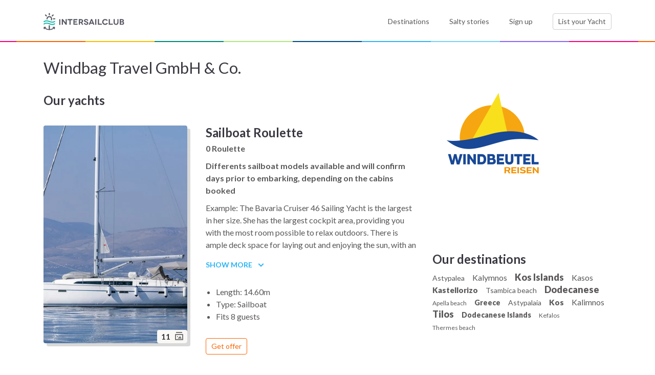

--- FILE ---
content_type: text/html; charset=UTF-8
request_url: https://intersailclub.com/boat-rental-company/windbag-travel-gmbh-co.,416.html
body_size: 5244
content:
<!DOCTYPE html>
<html lang="en" >

<head>
    <link rel="preconnect" href="https://d34638zy4ixwnu.cloudfront.net">
    <link rel="preconnect" href="https://fonts.googleapis.com">
    <link rel="preconnect" href="https://fonts.gstatic.com" crossorigin>
    <link rel="preconnect" href="https://www.googletagmanager.com" crossorigin>
    <link rel="preconnect" href="https://consent.cookiefirst.com" crossorigin>

    

    <title>IntersailClub</title>
    <meta http-equiv="Content-Type" content="text/html; charset=UTF-8" >
<meta name="robots" content="index, follow" >
<meta name="googlebot" content="noodp" >

    <link href="/build/supplier.503979b0.css" media="screen" rel="stylesheet" type="text/css" >

    <meta name="viewport" content="width=device-width, initial-scale=1.0">
    <meta http-equiv="X-UA-Compatible" content="IE=edge,chrome=1">
    <meta name="google-site-verification" content="Yio-kNugZ4gnF3IjOboU4dXKyemk4lgRTAOPjj_A_Tc" />
    <meta name="google-site-verification" content="MTKmWWWmUo0b5UpPGeIeB4Y9mX_rIZqkIx79t-abliw" />
    <meta name="alexaVerifyID" content="xnZffTZyPUwtjeK6RTTQOp5A3YU" />

    <link
        href="https://fonts.googleapis.com/css2?family=Lato:ital,wght@0,300;0,400;0,700;0,900;1,400;1,700&display=swap"
        rel="stylesheet">
    <link rel="shortcut icon" href="/favicon.ico" />

    <script>window.dataLayer = window.dataLayer || [];</script>
<script src='https://js.sentry-cdn.com/8553369a2c0b4c64888a9ca905f12d07.min.js' crossorigin="anonymous"></script>

<script>(function(w,d,s,l,i){w[l]=w[l]||[];w[l].push({'gtm.start':
        new Date().getTime(),event:'gtm.js'});var f=d.getElementsByTagName(s)[0],
    j=d.createElement(s),dl=l!='dataLayer'?'&l='+l:'';j.async=true;j.src=
    'https://www.googletagmanager.com/gtm.js?id='+i+dl;f.parentNode.insertBefore(j,f);
})(window,document,'script','dataLayer','GTM-5NNL3N');</script>


<script type="text/javascript">window["qfQueue"] = window["qfQueue"] || [];function qfReady(fn) { (typeof (qf) !== 'undefined') ? fn() : window["qfQueue"].push(fn) }let i18n = { };</script>


    
</head>

<body class="">

    
<noscript><iframe src="https://www.googletagmanager.com/ns.html?id=GTM-5NNL3N"
                  height="0" width="0" style="display:none;visibility:hidden"></iframe></noscript>



    <header class="main--header header">
    <div class="container">
        <div class="row justify-content-between">
            <div class="col-6 col-md-3">
                <a href="/" class="headerLogo">
                    <img src="/build/images/logo.4c9dfcb4.svg" width="158" height="34"  alt="INTERSAILCLUB" class="logo--component">
                </a>
            </div>
            <div class="col-auto d-md-none">
                <div class="burgerButton">
                    <button title="Burger button - toggle menu" class="burger--menu"></button>
                </div>
            </div>
            <div class="col-md-9">
                <div class="nav--content navContent">
                    <nav class="main--nav">
                        <ul class="list">
                            <li class="item">
                                <a href="/sailing-destinations.html" class="nav--link">Destinations</a>
                            </li>
                            <li class="item">
                                <a href="/blog/" class="nav--link">Salty stories</a>
                            </li>
                            <li class="item loginArea">
                                <a href="/" class="nav--link loginTrigger">
                                                                            Sign up
                                    
                                </a>
                            </li>
                            <li class="item logged " style="display: none">
                            </li>
                            <li class="item">
                                <a href="/list-your-yacht.html" class="btn--component -bordered">List your Yacht <span class="boatCounter d-md-none"></span></a>
                            </li>
                        </ul>
                    </nav>
                </div>
            </div>
        </div>
    </div>
</header>

    <main>
        


<div class="container pt-5">
    <div class="row pb-5">
        <div class="col-md-8 pb-5 pb-md-0">
            <h1 class="header--h1 mb-5"> Windbag Travel GmbH & Co. </h1>

            

                            <section>
                    <h2 class="header--h2">Our yachts</h2>
                                                                        <div class="row justify-content-center pt-5 mb-5 mb-md-0">
    <div class="col-8 col-sm-5">
        <div class="supplier--gallery">
            <div class="imagesGallery shortcodeBlock images--gallery -left shortcodeBlockLeft
     -medium
     -portrait"
>
    <div class="gallery--wrapper">
                    <a class="gallery--item" title="Zoom in" href="//d34638zy4ixwnu.cloudfront.net/Boats/c/6/6/c664cd6eecdeb1c643852b56fcc2eb05-75839-fit-1920-1920.jpg">
                <figure>
                    <picture>
                                                                                    <source media="(min-width: 768px)" 
                            data-srcset="//d34638zy4ixwnu.cloudfront.net/Boats/c/6/6/c664cd6eecdeb1c643852b56fcc2eb05-a6d41-fill-529-797.jpg 1x, //d34638zy4ixwnu.cloudfront.net/Boats/c/6/6/c664cd6eecdeb1c643852b56fcc2eb05-95be6-fill-1058-1594.jpg 2x" /><img data-src="//d34638zy4ixwnu.cloudfront.net/Boats/c/6/6/c664cd6eecdeb1c643852b56fcc2eb05-34330-fill-360-543.jpg"
                        data-srcset="//d34638zy4ixwnu.cloudfront.net/Boats/c/6/6/c664cd6eecdeb1c643852b56fcc2eb05-3952d-fill-720-1086.jpg 2x"
                        alt="Roulette image 1" class="image" /><noscript>
                    <img src="//d34638zy4ixwnu.cloudfront.net/Boats/c/6/6/c664cd6eecdeb1c643852b56fcc2eb05-34330-fill-360-543.jpg" 
                         data-srcset="//d34638zy4ixwnu.cloudfront.net/Boats/c/6/6/c664cd6eecdeb1c643852b56fcc2eb05-3952d-fill-720-1086.jpg 2x"
                         alt="Roulette image 1" class="image" />
                 </noscript>
                            
                        
                    </picture>

                    
                </figure>
            </a>
                    <a class="gallery--item" title="Zoom in" href="//d34638zy4ixwnu.cloudfront.net/Boats/0/d/5/0d55e422a0faf3981eaea8c0d6b395dc-5fd09-fit-1920-1920.jpg">
                <figure>
                    <picture>
                                                                                    <source media="(min-width: 768px)" 
                            data-srcset="//d34638zy4ixwnu.cloudfront.net/Boats/0/d/5/0d55e422a0faf3981eaea8c0d6b395dc-cb839-fill-529-797.jpg 1x, //d34638zy4ixwnu.cloudfront.net/Boats/0/d/5/0d55e422a0faf3981eaea8c0d6b395dc-24cdf-fill-1058-1594.jpg 2x" /><img data-src="//d34638zy4ixwnu.cloudfront.net/Boats/0/d/5/0d55e422a0faf3981eaea8c0d6b395dc-25226-fill-360-543.jpg"
                        data-srcset="//d34638zy4ixwnu.cloudfront.net/Boats/0/d/5/0d55e422a0faf3981eaea8c0d6b395dc-c283b-fill-720-1086.jpg 2x"
                        alt="Roulette image 2" class="image" /><noscript>
                    <img src="//d34638zy4ixwnu.cloudfront.net/Boats/0/d/5/0d55e422a0faf3981eaea8c0d6b395dc-25226-fill-360-543.jpg" 
                         data-srcset="//d34638zy4ixwnu.cloudfront.net/Boats/0/d/5/0d55e422a0faf3981eaea8c0d6b395dc-c283b-fill-720-1086.jpg 2x"
                         alt="Roulette image 2" class="image" />
                 </noscript>
                            
                        
                    </picture>

                    
                </figure>
            </a>
                    <a class="gallery--item" title="Zoom in" href="//d34638zy4ixwnu.cloudfront.net/Boats/8/c/7/8c78a62c325bb502db747b363815e0bf-d244b-fit-1920-1920.jpg">
                <figure>
                    <picture>
                                                                                    <source media="(min-width: 768px)" 
                            data-srcset="//d34638zy4ixwnu.cloudfront.net/Boats/8/c/7/8c78a62c325bb502db747b363815e0bf-0c4ec-fill-529-797.jpg 1x, //d34638zy4ixwnu.cloudfront.net/Boats/8/c/7/8c78a62c325bb502db747b363815e0bf-d08f3-fill-1058-1594.jpg 2x" /><img data-src="//d34638zy4ixwnu.cloudfront.net/Boats/8/c/7/8c78a62c325bb502db747b363815e0bf-a1764-fill-360-543.jpg"
                        data-srcset="//d34638zy4ixwnu.cloudfront.net/Boats/8/c/7/8c78a62c325bb502db747b363815e0bf-040b7-fill-720-1086.jpg 2x"
                        alt="Roulette image 3" class="image" /><noscript>
                    <img src="//d34638zy4ixwnu.cloudfront.net/Boats/8/c/7/8c78a62c325bb502db747b363815e0bf-a1764-fill-360-543.jpg" 
                         data-srcset="//d34638zy4ixwnu.cloudfront.net/Boats/8/c/7/8c78a62c325bb502db747b363815e0bf-040b7-fill-720-1086.jpg 2x"
                         alt="Roulette image 3" class="image" />
                 </noscript>
                            
                        
                    </picture>

                    
                </figure>
            </a>
                    <a class="gallery--item" title="Zoom in" href="//d34638zy4ixwnu.cloudfront.net/Boats/e/3/6/e361c84bddb24250455bb4dbe39d4695-2b5d7-fit-1920-1920.jpg">
                <figure>
                    <picture>
                                                                                    <source media="(min-width: 768px)" 
                            data-srcset="//d34638zy4ixwnu.cloudfront.net/Boats/e/3/6/e361c84bddb24250455bb4dbe39d4695-d1f9f-fill-529-797.jpg 1x, //d34638zy4ixwnu.cloudfront.net/Boats/e/3/6/e361c84bddb24250455bb4dbe39d4695-f7bb7-fill-1058-1594.jpg 2x" /><img data-src="//d34638zy4ixwnu.cloudfront.net/Boats/e/3/6/e361c84bddb24250455bb4dbe39d4695-2ce8a-fill-360-543.jpg"
                        data-srcset="//d34638zy4ixwnu.cloudfront.net/Boats/e/3/6/e361c84bddb24250455bb4dbe39d4695-f9c01-fill-720-1086.jpg 2x"
                        alt="Roulette image 4" class="image" /><noscript>
                    <img src="//d34638zy4ixwnu.cloudfront.net/Boats/e/3/6/e361c84bddb24250455bb4dbe39d4695-2ce8a-fill-360-543.jpg" 
                         data-srcset="//d34638zy4ixwnu.cloudfront.net/Boats/e/3/6/e361c84bddb24250455bb4dbe39d4695-f9c01-fill-720-1086.jpg 2x"
                         alt="Roulette image 4" class="image" />
                 </noscript>
                            
                        
                    </picture>

                    
                </figure>
            </a>
                    <a class="gallery--item" title="Zoom in" href="//d34638zy4ixwnu.cloudfront.net/Boats/b/5/b/b5be114813f0da7810e5fb74a5c6bce1-c2a27-fit-1920-1920.jpg">
                <figure>
                    <picture>
                                                                                    <source media="(min-width: 768px)" 
                            data-srcset="//d34638zy4ixwnu.cloudfront.net/Boats/b/5/b/b5be114813f0da7810e5fb74a5c6bce1-ec673-fill-529-797.jpg 1x, //d34638zy4ixwnu.cloudfront.net/Boats/b/5/b/b5be114813f0da7810e5fb74a5c6bce1-4d8f5-fill-1058-1594.jpg 2x" /><img data-src="//d34638zy4ixwnu.cloudfront.net/Boats/b/5/b/b5be114813f0da7810e5fb74a5c6bce1-bde5a-fill-360-543.jpg"
                        data-srcset="//d34638zy4ixwnu.cloudfront.net/Boats/b/5/b/b5be114813f0da7810e5fb74a5c6bce1-3ed18-fill-720-1086.jpg 2x"
                        alt="Roulette image 5" class="image" /><noscript>
                    <img src="//d34638zy4ixwnu.cloudfront.net/Boats/b/5/b/b5be114813f0da7810e5fb74a5c6bce1-bde5a-fill-360-543.jpg" 
                         data-srcset="//d34638zy4ixwnu.cloudfront.net/Boats/b/5/b/b5be114813f0da7810e5fb74a5c6bce1-3ed18-fill-720-1086.jpg 2x"
                         alt="Roulette image 5" class="image" />
                 </noscript>
                            
                        
                    </picture>

                    
                </figure>
            </a>
                    <a class="gallery--item" title="Zoom in" href="//d34638zy4ixwnu.cloudfront.net/Boats/f/0/4/f048501c19526d59156ec4b271514648-1f0ca-fit-1920-1920.jpg">
                <figure>
                    <picture>
                                                                                    <source media="(min-width: 768px)" 
                            data-srcset="//d34638zy4ixwnu.cloudfront.net/Boats/f/0/4/f048501c19526d59156ec4b271514648-12def-fill-529-797.jpg 1x, //d34638zy4ixwnu.cloudfront.net/Boats/f/0/4/f048501c19526d59156ec4b271514648-6584c-fill-1058-1594.jpg 2x" /><img data-src="//d34638zy4ixwnu.cloudfront.net/Boats/f/0/4/f048501c19526d59156ec4b271514648-cd7d6-fill-360-543.jpg"
                        data-srcset="//d34638zy4ixwnu.cloudfront.net/Boats/f/0/4/f048501c19526d59156ec4b271514648-71686-fill-720-1086.jpg 2x"
                        alt="Roulette image 6" class="image" /><noscript>
                    <img src="//d34638zy4ixwnu.cloudfront.net/Boats/f/0/4/f048501c19526d59156ec4b271514648-cd7d6-fill-360-543.jpg" 
                         data-srcset="//d34638zy4ixwnu.cloudfront.net/Boats/f/0/4/f048501c19526d59156ec4b271514648-71686-fill-720-1086.jpg 2x"
                         alt="Roulette image 6" class="image" />
                 </noscript>
                            
                        
                    </picture>

                    
                </figure>
            </a>
                    <a class="gallery--item" title="Zoom in" href="//d34638zy4ixwnu.cloudfront.net/Boats/d/8/2/d822566182263bd95007701f613d8ce5-a7a84-fit-1920-1920.jpeg">
                <figure>
                    <picture>
                                                                                    <source media="(min-width: 768px)" 
                            data-srcset="//d34638zy4ixwnu.cloudfront.net/Boats/d/8/2/d822566182263bd95007701f613d8ce5-f8243-fill-529-797.jpeg 1x, //d34638zy4ixwnu.cloudfront.net/Boats/d/8/2/d822566182263bd95007701f613d8ce5-e469c-fill-1058-1594.jpeg 2x" /><img data-src="//d34638zy4ixwnu.cloudfront.net/Boats/d/8/2/d822566182263bd95007701f613d8ce5-b70f4-fill-360-543.jpeg"
                        data-srcset="//d34638zy4ixwnu.cloudfront.net/Boats/d/8/2/d822566182263bd95007701f613d8ce5-81911-fill-720-1086.jpeg 2x"
                        alt="Roulette image 7" class="image" /><noscript>
                    <img src="//d34638zy4ixwnu.cloudfront.net/Boats/d/8/2/d822566182263bd95007701f613d8ce5-b70f4-fill-360-543.jpeg" 
                         data-srcset="//d34638zy4ixwnu.cloudfront.net/Boats/d/8/2/d822566182263bd95007701f613d8ce5-81911-fill-720-1086.jpeg 2x"
                         alt="Roulette image 7" class="image" />
                 </noscript>
                            
                        
                    </picture>

                    
                </figure>
            </a>
                    <a class="gallery--item" title="Zoom in" href="//d34638zy4ixwnu.cloudfront.net/Boats/4/f/2/4f2c7ed37dc9408fa833734d14451dc8-78b07-fit-1920-1920.jpeg">
                <figure>
                    <picture>
                                                                                    <source media="(min-width: 768px)" 
                            data-srcset="//d34638zy4ixwnu.cloudfront.net/Boats/4/f/2/4f2c7ed37dc9408fa833734d14451dc8-e9467-fill-529-797.jpeg 1x, //d34638zy4ixwnu.cloudfront.net/Boats/4/f/2/4f2c7ed37dc9408fa833734d14451dc8-3f56c-fill-1058-1594.jpeg 2x" /><img data-src="//d34638zy4ixwnu.cloudfront.net/Boats/4/f/2/4f2c7ed37dc9408fa833734d14451dc8-38ce6-fill-360-543.jpeg"
                        data-srcset="//d34638zy4ixwnu.cloudfront.net/Boats/4/f/2/4f2c7ed37dc9408fa833734d14451dc8-a8bea-fill-720-1086.jpeg 2x"
                        alt="Roulette image 8" class="image" /><noscript>
                    <img src="//d34638zy4ixwnu.cloudfront.net/Boats/4/f/2/4f2c7ed37dc9408fa833734d14451dc8-38ce6-fill-360-543.jpeg" 
                         data-srcset="//d34638zy4ixwnu.cloudfront.net/Boats/4/f/2/4f2c7ed37dc9408fa833734d14451dc8-a8bea-fill-720-1086.jpeg 2x"
                         alt="Roulette image 8" class="image" />
                 </noscript>
                            
                        
                    </picture>

                    
                </figure>
            </a>
                    <a class="gallery--item" title="Zoom in" href="//d34638zy4ixwnu.cloudfront.net/Boats/a/e/d/aeda2c7897a5845c1af35d98b4596224-1cf9b-fit-1920-1920.jpg">
                <figure>
                    <picture>
                                                                                    <source media="(min-width: 768px)" 
                            data-srcset="//d34638zy4ixwnu.cloudfront.net/Boats/a/e/d/aeda2c7897a5845c1af35d98b4596224-bc898-fill-529-797.jpg 1x, //d34638zy4ixwnu.cloudfront.net/Boats/a/e/d/aeda2c7897a5845c1af35d98b4596224-5eaa2-fill-1058-1594.jpg 2x" /><img data-src="//d34638zy4ixwnu.cloudfront.net/Boats/a/e/d/aeda2c7897a5845c1af35d98b4596224-0ad9c-fill-360-543.jpg"
                        data-srcset="//d34638zy4ixwnu.cloudfront.net/Boats/a/e/d/aeda2c7897a5845c1af35d98b4596224-4ae30-fill-720-1086.jpg 2x"
                        alt="Roulette image 9" class="image" /><noscript>
                    <img src="//d34638zy4ixwnu.cloudfront.net/Boats/a/e/d/aeda2c7897a5845c1af35d98b4596224-0ad9c-fill-360-543.jpg" 
                         data-srcset="//d34638zy4ixwnu.cloudfront.net/Boats/a/e/d/aeda2c7897a5845c1af35d98b4596224-4ae30-fill-720-1086.jpg 2x"
                         alt="Roulette image 9" class="image" />
                 </noscript>
                            
                        
                    </picture>

                    
                </figure>
            </a>
                    <a class="gallery--item" title="Zoom in" href="//d34638zy4ixwnu.cloudfront.net/Boats/4/7/a/47ac79289442b7418523a798fee4927c-2352c-fit-1920-1920.jpeg">
                <figure>
                    <picture>
                                                                                    <source media="(min-width: 768px)" 
                            data-srcset="//d34638zy4ixwnu.cloudfront.net/Boats/4/7/a/47ac79289442b7418523a798fee4927c-f55cb-fill-529-797.jpeg 1x, //d34638zy4ixwnu.cloudfront.net/Boats/4/7/a/47ac79289442b7418523a798fee4927c-59c17-fill-1058-1594.jpeg 2x" /><img data-src="//d34638zy4ixwnu.cloudfront.net/Boats/4/7/a/47ac79289442b7418523a798fee4927c-86545-fill-360-543.jpeg"
                        data-srcset="//d34638zy4ixwnu.cloudfront.net/Boats/4/7/a/47ac79289442b7418523a798fee4927c-0c089-fill-720-1086.jpeg 2x"
                        alt="Roulette image 10" class="image" /><noscript>
                    <img src="//d34638zy4ixwnu.cloudfront.net/Boats/4/7/a/47ac79289442b7418523a798fee4927c-86545-fill-360-543.jpeg" 
                         data-srcset="//d34638zy4ixwnu.cloudfront.net/Boats/4/7/a/47ac79289442b7418523a798fee4927c-0c089-fill-720-1086.jpeg 2x"
                         alt="Roulette image 10" class="image" />
                 </noscript>
                            
                        
                    </picture>

                    
                </figure>
            </a>
                    <a class="gallery--item" title="Zoom in" href="//d34638zy4ixwnu.cloudfront.net/Boats/6/6/e/66ee6809493a619f4aca4dd160980355-b0c0b-fit-1920-1920.jpg">
                <figure>
                    <picture>
                                                                                    <source media="(min-width: 768px)" 
                            data-srcset="//d34638zy4ixwnu.cloudfront.net/Boats/6/6/e/66ee6809493a619f4aca4dd160980355-82ad9-fill-529-797.jpg 1x, //d34638zy4ixwnu.cloudfront.net/Boats/6/6/e/66ee6809493a619f4aca4dd160980355-8d4fe-fill-1058-1594.jpg 2x" /><img data-src="//d34638zy4ixwnu.cloudfront.net/Boats/6/6/e/66ee6809493a619f4aca4dd160980355-c4bf3-fill-360-543.jpg"
                        data-srcset="//d34638zy4ixwnu.cloudfront.net/Boats/6/6/e/66ee6809493a619f4aca4dd160980355-e3fe6-fill-720-1086.jpg 2x"
                        alt="Roulette image 11" class="image" /><noscript>
                    <img src="//d34638zy4ixwnu.cloudfront.net/Boats/6/6/e/66ee6809493a619f4aca4dd160980355-c4bf3-fill-360-543.jpg" 
                         data-srcset="//d34638zy4ixwnu.cloudfront.net/Boats/6/6/e/66ee6809493a619f4aca4dd160980355-e3fe6-fill-720-1086.jpg 2x"
                         alt="Roulette image 11" class="image" />
                 </noscript>
                            
                        
                    </picture>

                    
                </figure>
            </a>
        
    </div>
    
</div>
        </div>
    </div>
    <div class="col-12 col-sm-7">
        <h2 class="header--h2">Sailboat Roulette</h2>
        <p><strong>0 Roulette</strong></p>
        <p><strong>Differents sailboat models available and will confirm days prior to embarking, depending on the cabins booked</strong></p>

        <div class="textBox">
            <div class="more--less--text -boat moreLess">
                <div class="inner">
                    <p>Example: The Bavaria Cruiser 46 Sailing Yacht is the largest in her size. She has the largest cockpit area, providing you with the most room possible to relax outdoors. There is ample deck space for laying out and enjoying the sun, with an unfolding transom, which provides a large swimming platform for getting into and out of the water.</p>
<p>CABIN SIZES:<br />Booking your cabin is on a 'first come, first served' basis. There are 2 cabin types available:<br />Aft cabin: is at the back of the boat with the most room, however you will share a bathroom with the 2nd aft cabin.<br />Forward cabin: is at the front of the boat, and smaller due to the shape of the boat's hull. You have a private bathroom and shower in each of these.<br />When in port, you will have access to the marina facilities and we ask that you don't use the boat's facilities while in dock.</p>
                </div>
            </div>

            <button type="button" class="btn--transparent textToggler">
                <span class="default">show more</span>
                <span class="activetxt">show less</span>
                <span class="icon icon-chevron"></span>
            </button>
        </div>

        <ul class="my-5">
            <li>Length: 14.60m</li>
            <li>Type: Sailboat</li>
            <li>Fits 8 guests</li>
            
            
        </ul>

        <a href="#form" class="btn--component -bordered-secondary">Get offer</a>
    </div>
</div>

                        
                    
                </section>
            

            

        </div>
        <div class="col-md-4">
            <img src="//d34638zy4ixwnu.cloudfront.net/logos/0/2/7/027f97cec310391adacfba266dce4510-d135f-fit-320-320.png"
                 srcset="//d34638zy4ixwnu.cloudfront.net/logos/0/2/7/027f97cec310391adacfba266dce4510-93393-fit-640-640.png 2x"
                 alt=" Windbag Travel GmbH & Co. " class="img-fluid mb-5" />


            

            




                            <h2 class="header--h2 mt-5 mb-3">Our destinations</h2>
                <ul class="tag--list">
                                            <li class="tag tag-s-1">
                            <a href="/cruises-by-broker-Windbag-Travel-GmbH-Co.-near-Astypalea-2789,,,416.html">
                                Astypalea
                            </a>
                        </li>
                                            <li class="tag tag-s-3">
                            <a href="/cruises-by-broker-Windbag-Travel-GmbH-Co.-near-Kalymnos-2363,,,416.html">
                                Kalymnos
                            </a>
                        </li>
                                            <li class="tag tag-s-5">
                            <a href="/cruises-by-broker-Windbag-Travel-GmbH-Co.-near-Kos-Islands-4245,,,416.html">
                                Kos Islands
                            </a>
                        </li>
                                            <li class="tag tag-s-3">
                            <a href="/cruises-by-broker-Windbag-Travel-GmbH-Co.-near-Kasos-4244,,,416.html">
                                Kasos
                            </a>
                        </li>
                                            <li class="tag tag-s-4">
                            <a href="/cruises-by-broker-Windbag-Travel-GmbH-Co.-near-Kastellorizo-214,,,416.html">
                                Kastellorizo
                            </a>
                        </li>
                                            <li class="tag tag-s-1">
                            <a href="/cruises-by-broker-Windbag-Travel-GmbH-Co.-near-Tsambica-beach-4247,,,416.html">
                                Tsambica beach
                            </a>
                        </li>
                                            <li class="tag tag-s-5">
                            <a href="/cruises-by-broker-Windbag-Travel-GmbH-Co.-near-Dodecanese-1035,,,416.html">
                                Dodecanese
                            </a>
                        </li>
                                            <li class="tag tag-s-0">
                            <a href="/cruises-by-broker-Windbag-Travel-GmbH-Co.-near-Apella-beach-4246,,,416.html">
                                Apella beach
                            </a>
                        </li>
                                            <li class="tag tag-s-2">
                            <a href="/cruises-by-broker-Windbag-Travel-GmbH-Co.-near-Greece-62,,,416.html">
                                Greece
                            </a>
                        </li>
                                            <li class="tag tag-s-1">
                            <a href="/cruises-by-broker-Windbag-Travel-GmbH-Co.-near-Astypalaia-4242,,,416.html">
                                Astypalaia
                            </a>
                        </li>
                                            <li class="tag tag-s-4">
                            <a href="/cruises-by-broker-Windbag-Travel-GmbH-Co.-near-Kos-2406,,,416.html">
                                Kos
                            </a>
                        </li>
                                            <li class="tag tag-s-3">
                            <a href="/cruises-by-broker-Windbag-Travel-GmbH-Co.-near-Kalimnos-2421,,,416.html">
                                Kalimnos
                            </a>
                        </li>
                                            <li class="tag tag-s-5">
                            <a href="/cruises-by-broker-Windbag-Travel-GmbH-Co.-near-Tilos-1033,,,416.html">
                                Tilos
                            </a>
                        </li>
                                            <li class="tag tag-s-2">
                            <a href="/cruises-by-broker-Windbag-Travel-GmbH-Co.-near-Dodecanese-Islands-4241,,,416.html">
                                Dodecanese Islands
                            </a>
                        </li>
                                            <li class="tag tag-s-0">
                            <a href="/cruises-by-broker-Windbag-Travel-GmbH-Co.-near-Kefalos-4249,,,416.html">
                                Kefalos
                            </a>
                        </li>
                                            <li class="tag tag-s-0">
                            <a href="/cruises-by-broker-Windbag-Travel-GmbH-Co.-near-Thermes-beach-4248,,,416.html">
                                Thermes beach
                            </a>
                        </li>
                    
                </ul>
            
        </div>
    </div>
</div>



<div style="overflow: hidden;">
    <div class="container py-5 mb-5">
        

        

        <div id="form" class="blogForm shortcodeBlock" data-wide="true"></div>
    </div>
</div>


<script type="text/javascript">
    qfReady(function () {
        qf.init('admin');
    });
</script>

    </main>

            
<footer class="main--footer">
    <div class="container">
        <div class="row">
            <div class="col-lg-7">
                <div class="nav--block">
                    <h2 class="header--h5">Intersail Club</h2>
                    <ul class="footer--nav--list">
                        <li class="item">
                            <a href="/meet-intersailclub-crew.html" class="footer--nav--link">About us</a>
                        </li>
                        <li class="item">
                            <a href="/sailing-destinations.html" class="footer--nav--link">Destinations</a>
                        </li>
                        <li class="item">
                            <a href="/blog/" class="footer--nav--link">Salty stories</a>
                        </li>
                        <li class="item">
                            <a href="/how-it-works.html" class="footer--nav--link">How it works</a>
                        </li>
                    </ul>
                </div>
                <div class="nav--block">
                    <h2 class="header--h5">company</h2>
                    <ul class="footer--nav--list">
                        <li class="item">
                            <a href="/terms-and-conditions.html" class="footer--nav--link">Terms of Service</a>
                        </li>
                        <li class="item">
                            <a href="/privacy-policy.html" class="footer--nav--link">Privacy Policy</a>
                        </li>
                        <li class="item">
                            <a href="/cookie-privacy-policy.html" class="footer--nav--link">Cookie Policy</a>
                        </li>
                    </ul>
                </div>
                <div class="nav--block">
                    <h2 class="header--h5 mt-4 pt-3 mt-md-0 pt-md-0">contact us</h2>
                    <ul class="footer--nav--list">
                        <li class="item">
                            <a href="/faq.html" class="footer--nav--link">FAQ</a>
                        </li>
                        <li class="item">
                            <a href="/contact.html" class="footer--nav--link">Contact us</a>
                        </li>
                        <li class="item">

                            <a href="tel:393913795746" class="footer--nav--link"><br />Infoline:<br/>
                                <span class="phone">
                                    <span class="icon-phone"></span>
                                    <span class="medium">+39 391 379 5746</span>
                                </span>
                            </a>
                        </li>
                    </ul>
                </div>
            </div>

            <div class="col-lg-5 socialLinks">
                <h2 class="header--h5 mt-5 mt-md-0">follow us:</h2>
                <ul class="footer--nav--list -socials">
                    <li class="item">
                        <a href="https://instagram.com/intersailclub" title="IntersailClub Instagram" class="footer--nav--link" rel="nofollow" target="_blank">
                            <span class="icon icon-instagram"></span>
                        </a>
                    </li>
                    <li class="item">
                        <a href="https://twitter.com/intersailclub" title="IntersailClub Twitter" class="footer--nav--link" rel="nofollow" target="_blank">
                            <span class="icon -twitter icon-twitter"></span>
                        </a>
                    </li>
                    <li class="item">
                        <a href="https://www.linkedin.com/company/intersailclub/" title="IntersailClub Linkedin profile" class="footer--nav--link" rel="nofollow" target="_blank">
                            <span class="icon icon-linkedin"></span>
                        </a>
                    </li>
                    <li class="item">
                        <a href="https://www.youtube.com/user/IntersailClub" title="IntersailClub Youtube channel" class="footer--nav--link" rel="nofollow" target="_blank">
                            <span class="icon icon-youtube"></span>
                        </a>
                    </li>
                    <li class="item">
                        <a href="https://vimeo.com/intersailclub" title="IntersailClub on Vimeo" class="footer--nav--link" rel="nofollow" target="_blank">
                            <span class="icon icon-vimeo"></span>
                        </a>
                    </li>
                    <li class="item">
                        <a href="https://www.facebook.com/intersailclub" title="IntersailClub on Facebook" class="footer--nav--link" rel="nofollow" target="_blank">
                            <span class="icon icon-facebook"></span>
                        </a>
                    </li>
                    <li class="item">
                        <a href="https://www.pinterest.com/intersail/" title="IntersailClub Pinterest" class="footer--nav--link" rel="nofollow" target="_blank">
                            <span class="icon -pinterest icon-pinterest"></span>

                        </a>
                    </li>
                </ul>
            </div>
        </div>

        <div class="row mt-md-7">
            <div class="col-6">
                <a href="/" class="footerLogo footer--logo">
                    <img data-src="/build/images/logo_white.518c1d41.svg" width="158" height="34" alt="INTERSAILCLUB" class="logo--component lazy">
                </a>
            </div>
            <div class="col-6">
                <p class="copyright--component -footer">Copyright &#169; 2026 – Intersailclub GmbH</p>
            </div>
        </div>
    </div>
</footer>
    

    <script defer src="/build/runtime.a7561eb6.js"></script>
<script defer src="/build/101.1e0c066f.js"></script>
<script defer src="/build/544.379fc471.js"></script>
<script defer src="/build/supplier.a69d0b85.js"></script>

    <script type="text/javascript">
    var qfConfig = window.qfConfig || [ ];

    qfConfig.lang = 'en';
    qfConfig.langDomain = 'https://intersailclub.com';
    qfConfig.apiUrl = 'https://intersailclub.com/api/';


    if (qfConfig.ready) {
        qfConfig.ready();
    }
</script>


</body>

</html>


--- FILE ---
content_type: text/css
request_url: https://intersailclub.com/build/851.d2ddb1ac.css
body_size: 3513
content:
.blog--post--form{background-color:#fff;bottom:0;left:0;overflow:auto;padding:20px;position:fixed;right:0;text-align:left;top:62px;z-index:1001}.blog--post--form p{color:#393942}.shortcodeIframeBody .shortcodeBlock{overflow:hidden}.shortcodeIframeBody .blog--post--form{position:static}.close--form--btn{appearance:none;background-color:transparent;background-color:#fff;border:none;border-radius:0;box-shadow:none;color:#757577;cursor:pointer;display:inline-block;display:block;font-size:12px;height:50px;line-height:1;margin-left:auto;padding:10px;position:fixed;right:0;text-decoration:none;top:7px;width:50px;z-index:1002}.close--form--btn:before{speak:none;-webkit-font-smoothing:antialiased;-moz-osx-font-smoothing:grayscale;content:"\e909";display:block;font-family:icomoon!important;font-size:14px;font-style:normal;font-variant:normal;font-weight:400;line-height:1;text-transform:none}.close--form--btn.-high{top:15px}.disclaimer--text.disclaimer--text.disclaimer--text{color:#393942;font-size:12px;line-height:1.62;margin-bottom:1rem}.disclaimer--text.disclaimer--text.disclaimer--text>sup{font-size:12px;top:0}.header--form{color:#393942;font-size:13px;font-weight:700;line-height:16px;text-transform:uppercase}@media (min-width:576px){.close--form--btn{right:calc(50vw - 270px)}}@media (min-width:768px){.blog--post--form{top:0}.close--form--btn{right:0}}@media (min-width:992px){.col-md-6 .blog--post--form{width:100%}.col-md-6 .blog--post--form.-wide{padding:20px}.col-md-6 .blog--post--form.-wide .people--row .col-lg-3{flex:0 0 auto;width:50%}.col-md-6 .blog--post--form.-wide .how--row .col-lg-5{flex:0 0 auto;width:100%}.blog--post--form{border:1px solid #fa6500;border-radius:4px;box-shadow:0 0 17px 0 rgba(0,0,0,.2);clear:both;float:right;margin:20px 0 20px 40px;position:static;width:calc(40% - 40px)}.blog--post--form.-wide{clear:both;float:none;margin:20px 0;padding:20px 50px;width:100%}}@media (min-width:1200px){.blog--post--form{width:calc(33% - 40px)}}.radio--block{position:relative}.radio--block>.input{left:0;opacity:0;position:absolute;top:0;transform:translate(-120%,-120%)}.radio--block>.input:checked~.label,.radio--block>.input:focus~.label{box-shadow:2px 3px 20px -5px rgba(0,0,0,.2)}.radio--block>.input:checked~.label{border:1px solid #27b3f4;color:#27b3f4}.radio--block>.input:checked~.label:after{opacity:1}.radio--block>.label{border:1px solid #cecdc9;border-radius:4px;box-shadow:2px 3px 20px -5px transparent;cursor:pointer;display:block;font-size:13px;margin-bottom:22px;padding:10px 10px 8px;position:relative;text-align:center;transition:all .3s ease}.radio--block>.label:before{border:1px solid #cecdc9;border-radius:50%;content:"";height:12px;position:absolute;right:5px;top:8px;width:12px}.radio--block>.label:after{background-color:#27b3f4;border-radius:50%;content:"";height:6px;opacity:0;position:absolute;right:8px;top:11px;transition:opacity .3s ease;width:6px}.radio--block>.label>.icon{display:block;font-size:24px;padding-bottom:15px;padding-top:16px}.month--checkbox{margin-bottom:17px;position:relative;width:120px}.month--checkbox>.input{left:0;opacity:0;position:absolute;top:0;transform:translate(-120%,-120%)}.month--checkbox>.input:checked~.label,.month--checkbox>.input:focus~.label{box-shadow:2px 3px 20px -5px rgba(0,0,0,.2)}.month--checkbox>.input:checked~.label{border:1px solid #27b3f4;color:#27b3f4}.month--checkbox>.input:checked~.label>.icon,.month--checkbox>.input:checked~.label>.icon:before{color:#27b3f4}.month--checkbox>.label{border:1px solid #cecdc9;border-radius:10px;box-shadow:2px 3px 20px -5px transparent;cursor:pointer;display:block;font-size:18px;margin-bottom:0;padding:10px 10px 20px;position:relative;text-align:center;transition:all .3s ease}.month--checkbox>.label>.icon{display:block;font-size:22px;padding-bottom:15px;padding-top:16px;transition:all .3s ease}.month--checkbox>.label>.icon:before{color:#5a5759}.error--block{color:red;display:block;font-size:12px;line-height:1.2;margin-top:3px}.form--group{display:block;margin-bottom:20px;position:relative}.form--control{background-color:#fff;border-radius:4px;position:relative}.form--control.-error>.input{border-color:red}.form--control.-icon-right>.input{padding-right:45px}.form--control.-checkbox.-error>.label:before{border-color:red}.form--control.-checkbox>.checkbox:checked+.label:after{opacity:1}.form--control.-checkbox>.checkbox{left:0;opacity:0;position:absolute;top:0;transform:translate(-120%,-120%)}.form--control.-checkbox>.label{color:#393942;font-size:12px;line-height:1.62;padding-left:32px;position:relative}.form--control.-checkbox>.label:before{border:1px solid #cecdc9;border-radius:3px;content:"";display:block;height:16px;left:0;position:absolute;top:0;width:16px}.form--control.-checkbox>.label:after{border-bottom:1px solid #fa6500;border-left:1px solid #fa6500;content:"";height:4px;left:5px;opacity:0;position:absolute;top:5px;transform:rotate(-45deg);transition:opacity .3s ease;width:7px}.form--control.-checkbox>.label a{color:#fa6500;text-decoration:none}.form--control.-checkbox>.label a:hover{color:#fa6500;text-decoration:underline}.form--control.-prefix>.icon{font-size:9px;right:7px}.form--control>.input{appearance:none;border:1px solid #cecdc9;border-radius:4px;box-shadow:none;color:#393942;display:block;font-size:16px;height:48px;padding:0 24px;width:100%}.form--control>.input.-round-right{border-left:0;border-radius:0 4px 4px 0}.form--control>.input::placeholder{color:rgba(57,57,66,.5)}.form--control>.icon{align-items:center;bottom:0;color:#cecdc9;display:flex;font-size:15px;max-height:48px;pointer-events:none;position:absolute;right:17px;top:0}.flags--dropdown{position:relative;z-index:1}.flags--dropdown.-open>.title{border-bottom-left-radius:0}.flags--dropdown>.title{align-items:center;appearance:none;background-color:transparent;border:1px solid #cecdc9;border-radius:0;border-radius:4px 0 0 4px;box-shadow:none;color:rgba(57,57,66,.5);cursor:pointer;display:inline-block;display:inline-flex;font-size:16px;height:48px;line-height:1;padding:0 24px;text-align:left;text-decoration:none;width:100%}.flags--dropdown>.title.-interacted{color:#393942}.flags--dropdown>.dropdown{border:1px solid #cecdc9;border-radius:0 0 4px 4px;border-top:0 solid #cecdc9;display:none;left:0;position:absolute;right:0;top:100%;z-index:1}.flags--dropdown>.dropdown>.autocomplete{padding:.5rem}.flags--dropdown>.dropdown>.autocomplete>.input{border:1px solid #cecdc9;border-radius:4px;padding:0 .5rem;width:100%}.flags--dropdown>.dropdown.-open{display:block}.flags--dropdown>.dropdown>.list{background-color:#fff;list-style:none;margin:0;max-height:200px;overflow:auto;padding:0}.flags--dropdown--btn{appearance:none;background-color:transparent;border:none;border-radius:0;box-shadow:none;color:#5a5759;cursor:pointer;display:inline-block;display:block;line-height:1;line-height:18px;padding:8px 6px;text-align:left;text-decoration:none;width:100%}.flags--dropdown--btn:focus,.flags--dropdown--btn:hover{background-color:#3875d7;background-image:linear-gradient(#3875d7 20%,#2a62bc 90%);color:#fff}.month--slider--wrapper{height:112px;position:relative}.month--slider--wrapper>.nav{display:flex;left:0;position:absolute;right:0;top:50%;z-index:10}.month--slider--wrapper .slider--arrow{appearance:none;background-color:transparent;border:none;border-radius:0;box-shadow:none;color:#cecdc9;cursor:pointer;display:inline-block;font-size:20px;line-height:1;padding:0;position:absolute;text-decoration:none;top:0;transform:translateY(-22px)}.month--slider--wrapper .slider--arrow:disabled{cursor:auto;opacity:0}.month--slider--wrapper .slider--arrow.-prev{left:0}.month--slider--wrapper .slider--arrow.-next{right:0}.month--slider .swiper-slide{position:relative;width:auto}.month--slider .swiper-button-next,.month--slider .swiper-button-prev{background-color:#fff;border:1px solid #cecdc9;border-radius:50%;height:40px;text-align:center;transform:translateY(-4px);width:40px}.month--slider .swiper-button-next.swiper-button-disabled,.month--slider .swiper-button-prev.swiper-button-disabled{opacity:0}.month--slider .swiper-button-next:after,.month--slider .swiper-button-prev:after{color:#cecdc9;font-family:icomoon;font-size:20px}.month--slider .swiper-button-prev{left:3px}.month--slider .swiper-button-next{right:0}.month--slider .swiper-button-prev:after{content:"\e945";margin-left:-4px}.month--slider .swiper-button-next:after{content:"\e946";margin-right:-4px}.flag{background-image:url(/build/images/flags.fb9bde5f.png);background-position:30px 30px;background-repeat:no-repeat;border:1px solid #dedede;box-sizing:border-box;display:inline-block;height:14px;margin-right:5px;padding-top:0;width:20px}.f-AFG{background-position:0 0}.f-ALA{background-position:-160px -276px}.f-ALB{background-position:-20px 0}.f-DZA{background-position:-40px 0}.f-ASM{background-position:-60px 0}.f-AND{background-position:-80px 0}.f-AGO{background-position:-100px 0}.f-AIA{background-position:-120px 0}.f-ATG{background-position:-140px 0}.f-ARG{background-position:-160px 0}.f-ARM{background-position:-180px 0}.f-ABW{background-position:0 -12px}.f-AUS,.f-AUS2,.f-AUS3,.f-HMD{background-position:-20px -12px}.f-AUT,.f-AUT2{background-position:-40px -12px}.f-AZE{background-position:-60px -12px}.f-BHS{background-position:-80px -12px}.f-BHR{background-position:-100px -12px}.f-BGD,.f-BGD2{background-position:-120px -12px}.f-BRB{background-position:-140px -12px}.f-BLR{background-position:-160px -12px}.f-BEL,.f-BEL2{background-position:-180px -12px}.f-BLZ{background-position:0 -24px}.f-BEN{background-position:-20px -24px}.f-BMU{background-position:-40px -24px}.f-BTN{background-position:-60px -24px}.f-BOL{background-position:-80px -24px}.f-BIH{background-position:-100px -24px}.f-BWA{background-position:-120px -24px}.f-BRA,.f-BRA2{background-position:-140px -24px}.f-VGB{background-position:-160px -24px}.f-BRN{background-position:-180px -24px}.f-BGR{background-position:0 -36px}.f-BFA{background-position:-20px -36px}.f-BDI{background-position:-40px -36px}.f-KHM{background-position:-60px -36px}.f-CMR{background-position:-80px -36px}.f-CAN,.f-CAN2{background-position:-100px -36px}.f-CPV{background-position:-120px -36px}.f-CYM{background-position:-140px -36px}.f-CAF{background-position:-160px -36px}.f-TCD{background-position:-180px -36px}.f-CHL{background-position:0 -48px}.f-CHN,.f-CHN2,.f-CHN3,.f-CHN4,.f-CHN5,.f-CHN6{background-position:-20px -48px}.f-COL,.f-COL2{background-position:-40px -48px}.f-COM{background-position:-60px -48px}.f-COD{background-position:-80px -48px}.f-COG{background-position:-100px -48px}.f-COK{background-position:-120px -48px}.f-CRI{background-position:-140px -48px}.f-CIV{background-position:-160px -48px}.f-HRV{background-position:-180px -48px}.f-CUB{background-position:0 -60px}.f-CYP,.f-CYP2{background-position:-20px -60px}.f-CZE,.f-CZE2{background-position:-40px -60px}.f-DNK,.f-DNK2{background-position:-60px -60px}.f-DJI{background-position:-80px -60px}.f-DMA{background-position:-100px -60px}.f-DOM{background-position:-120px -60px}.f-TLS{background-position:-140px -60px}.f-ECU{background-position:-160px -60px}.f-EGY{background-position:-180px -60px}.f-SLV{background-position:0 -72px}.f-GNQ{background-position:-20px -72px}.f-ERI{background-position:-40px -72px}.f-EST,.f-EST2{background-position:-60px -72px}.f-ETH{background-position:-80px -72px}.f-FLK{background-position:-100px -72px}.f-FRO{background-position:-120px -72px}.f-FJI{background-position:-140px -72px}.f-FIN,.f-FIN2{background-position:-160px -72px}.f-ATF,.f-FRA,.f-FRA2,.f-GLP,.f-GUF,.f-MAF,.f-MYT,.f-NCL,.f-REU{background-position:-180px -72px}.f-PYF{background-position:0 -84px}.f-GAB{background-position:-20px -84px}.f-GMB{background-position:-40px -84px}.f-GEO{background-position:-60px -84px}.f-DEU,.f-DEU2{background-position:-80px -84px}.f-GHA{background-position:-100px -84px}.f-GIB{background-position:-120px -84px}.f-GRC,.f-GRC2{background-position:-140px -84px}.f-GRL{background-position:-160px -84px}.f-GRD{background-position:-180px -84px}.f-GUM{background-position:0 -96px}.f-GTM{background-position:-20px -96px}.f-GIN{background-position:-40px -96px}.f-GNB{background-position:-60px -96px}.f-GUY{background-position:-80px -96px}.f-HTI{background-position:-100px -96px}.f-HND{background-position:-120px -96px}.f-HKG{background-position:-140px -96px}.f-HUN,.f-HUN2{background-position:-160px -96px}.f-ISL,.f-ISL2{background-position:-180px -96px}.f-IND,.f-IND2{background-position:0 -108px}.f-IDN,.f-IDN2{background-position:-20px -108px}.f-IRN{background-position:-40px -108px}.f-IRQ{background-position:-60px -108px}.f-IRL,.f-IRL2{background-position:-80px -108px}.f-ISR,.f-ISR2{background-position:-100px -108px}.f-ITA,.f-ITA2{background-position:-120px -108px}.f-JAM{background-position:-140px -108px}.f-JPN,.f-JPN2{background-position:-160px -108px}.f-JOR{background-position:-180px -108px}.f-KAZ{background-position:0 -120px}.f-KEN{background-position:-20px -120px}.f-KIR{background-position:-40px -120px}.f-PRK{background-position:-80px -120px}.f-KOR,.f-KOR2{background-position:-100px -120px}.f-KWT{background-position:-120px -120px}.f-KGZ{background-position:-140px -120px}.f-LAO{background-position:-160px -120px}.f-LVA{background-position:-180px -120px}.f-LBN{background-position:0 -132px}.f-LSO{background-position:-20px -132px}.f-LBR{background-position:-40px -132px}.f-LBY{background-position:-60px -132px}.f-LIE{background-position:-80px -132px}.f-LTU,.f-LTU2{background-position:-100px -132px}.f-LUX,.f-LUX2{background-position:-120px -132px}.f-MAC{background-position:-140px -132px}.f-MKD{background-position:-160px -132px}.f-MDG{background-position:-180px -132px}.f-MWI{background-position:0 -144px}.f-MYS,.f-MYS2{background-position:-20px -144px}.f-MDV{background-position:-40px -144px}.f-MLI{background-position:-60px -144px}.f-MLT{background-position:-80px -144px}.f-MHL{background-position:-100px -144px}.f-MTQ{background-position:-120px -144px}.f-MRT{background-position:-140px -144px}.f-MUS{background-position:-160px -144px}.f-MEX{background-position:-180px -144px}.f-FSM{background-position:0 -156px}.f-MDA{background-position:-20px -156px}.f-MCO{background-position:-40px -156px}.f-MNG{background-position:-60px -156px}.f-MNE{background-position:-80px -156px}.f-MSR{background-position:-100px -156px}.f-MAR{background-position:-120px -156px}.f-MOZ{background-position:-140px -156px}.f-MMR,.f-MMR2{background-position:-160px -156px}.f-NAM{background-position:-180px -156px}.f-NRU{background-position:0 -168px}.f-NPL{background-position:-20px -168px}.f-ANT,.f-NLD,.f-NLD2{background-position:-40px -168px}.f-NZL{background-position:-60px -168px}.f-NIC{background-position:-80px -168px}.f-NER{background-position:-100px -168px}.f-NGA{background-position:-120px -168px}.f-NIU{background-position:-140px -168px}.f-MNP{background-position:-180px -168px}.f-BVT,.f-NOR,.f-NOR2,.f-SJM{background-position:0 -180px}.f-OMN{background-position:-20px -180px}.f-PAK{background-position:-40px -180px}.f-PLW{background-position:-60px -180px}.f-PSE{background-position:-80px -180px}.f-PAN{background-position:-100px -180px}.f-PNG{background-position:-120px -180px}.f-PRY{background-position:-140px -180px}.f-PER{background-position:-160px -180px}.f-PHL{background-position:-180px -180px}.f-PCN{background-position:0 -192px}.f-POL,.f-POL2{background-position:-20px -192px}.f-PRT{background-position:-40px -192px}.f-PRI{background-position:-60px -192px}.f-QAT{background-position:-80px -192px}.f-ROU{background-position:-100px -192px}.f-RUS{background-position:-120px -192px}.f-RWA{background-position:-140px -192px}.f-SHN,.f-TDC{background-position:-160px -192px}.f-KNA{background-position:-180px -192px}.f-LCA{background-position:0 -204px}.f-SPM{background-position:-20px -204px}.f-VCT{background-position:-40px -204px}.f-WSM{background-position:-60px -204px}.f-SMR{background-position:-80px -204px}.f-STP{background-position:-100px -204px}.f-SAU{background-position:-120px -204px}.f-SEN{background-position:-160px -204px}.f-SRB{background-position:-180px -204px}.f-SYC{background-position:0 -216px}.f-SLE{background-position:-20px -216px}.f-SGP{background-position:-40px -216px}.f-SVK,.f-SVK2{background-position:-60px -216px}.f-SVN,.f-SVN2{background-position:-80px -216px}.f-SLB{background-position:-100px -216px}.f-SOM{background-position:-120px -216px}.f-ZAF{background-position:-140px -216px}.f-SSD{background-position:-160px -216px}.f-ESP,.f-ESP2{background-position:-180px -216px}.f-LKA{background-position:0 -228px}.f-SDN{background-position:-20px -228px}.f-SUR{background-position:-40px -228px}.f-SWZ{background-position:-60px -228px}.f-SWE,.f-SWE2{background-position:-80px -228px}.f-CHE,.f-CHE2{background-position:-100px -228px}.f-SYR{background-position:-120px -228px}.f-TWN{background-position:-140px -228px}.f-TJK{background-position:-160px -228px}.f-TZA{background-position:-180px -228px}.f-THA{background-position:0 -240px}.f-TIBET{background-position:-20px -240px}.f-TLS,.f-TLS2{background-position:-40px -240px}.f-TGO{background-position:-60px -240px}.f-TKL{background-position:-80px -240px}.f-TON{background-position:-100px -240px}.f-TTO{background-position:-120px -240px}.f-TUN{background-position:-140px -240px}.f-TUR{background-position:-160px -240px}.f-TKM{background-position:-180px -240px}.f-TCA{background-position:0 -252px}.f-TUV{background-position:-20px -252px}.f-UGA{background-position:-40px -252px}.f-UKR{background-position:-60px -252px}.f-ARE{background-position:-80px -252px}.f-ACI,.f-GBR,.f-GBR2,.f-GBR3,.f-GBR4{background-position:-100px -252px}.f-UMI,.f-USA,.f-USA10,.f-USA11,.f-USA12,.f-USA13,.f-USA14,.f-USA15,.f-USA16,.f-USA2,.f-USA3,.f-USA4,.f-USA5,.f-USA6,.f-USA7,.f-USA8,.f-USA9{background-position:-120px -252px}.f-URY{background-position:-140px -252px}.f-UZB{background-position:-160px -252px}.f-VUT{background-position:-180px -252px}.f-VA,.f-VAT{background-position:0 -264px}.f-VEN{background-position:-20px -264px}.f-VNM{background-position:-40px -264px}.f-VIR{background-position:-60px -264px}.f-WLF{background-position:-80px -264px}.f-ESH{background-position:-100px -264px}.f-YEM{background-position:-120px -264px}.f-ZMB{background-position:-140px -264px}.f-ZWE{background-position:-160px -264px}.f-IOT{background-position:-180px -264px}.f-CXR{background-position:0 -276px}.f-CCK{background-position:-20px -276px}.f-GGY{background-position:-40px -276px}.f-IMN{background-position:-60px -276px}.f-JEY{background-position:-80px -276px}.f-NFK{background-position:-100px -276px}.f-BLM{background-position:-120px -276px}.f-SGS{background-position:-140px -276px}

--- FILE ---
content_type: application/javascript
request_url: https://intersailclub.com/build/382.5ad967f0.js
body_size: 2499
content:
"use strict";(self.webpackChunkfrontend_assets=self.webpackChunkfrontend_assets||[]).push([[382],{382:function(t,e,n){n.r(e),n.d(e,{default:function(){return a}});var r=n(6400),i=n(396),_=n(221),o=n(2051);var c=t=>{const{items:e,setLightboxOpen:n,startIndex:c}=t;return(0,i.d4)((()=>{0!==e.length&&window.lazyImages.update()}),[e]),(0,i.d4)((()=>{const t=t=>{"Escape"===t.key&&n(!1)};return document.addEventListener("keydown",t),()=>{document.removeEventListener("keydown",t)}}),[]),(0,r.h)("div",{className:"gallery--lightbox"},e.length>1?(0,r.h)(r.HY,null,(0,r.h)(_.tq,{modules:[o.W_,o.N1],slidesPerView:1,slidesPerGroup:1,fadeEffect:{crossFade:!0},slideToClickedSlide:!1,loop:!0,threshold:40,initialSlide:c,navigation:!0,keyboard:!0},e.map(((t,e)=>(0,r.h)(_.o5,{key:e},(0,r.h)("div",{className:"gallery--lightbox--item--wrapper"},(0,r.h)("div",{className:"gallery--lightbox--item"},(0,r.h)("button",{onClick:()=>n(!1),type:"button",className:"close--gallery",title:"close lightbox"},(0,r.h)("span",{class:"icon icon-close"})),(0,r.h)("img",{src:"[data-uri]","data-src":t.src,alt:t.alt,className:"image lazy"}),t.description&&(0,r.h)("p",{className:"text"},t.description)))))))):(0,r.h)("div",{className:"gallery--lightbox--item--wrapper"},(0,r.h)("div",{className:"gallery--lightbox--item"},(0,r.h)("button",{onClick:()=>n(!1),type:"button",className:"close--gallery",title:"close lightbox"},(0,r.h)("span",{class:"icon icon-close"})),(0,r.h)("img",{src:e[0].src,alt:e[0].alt,className:"image"}),e[0].description&&(0,r.h)("p",{className:"text"},e[0].description))))};var a=t=>{var e,n,o,a,l,u,s;const{content:h}=t,[d,f]=(0,i.eJ)([]),[m,v]=(0,i.eJ)(!1),[p,g]=(0,i.eJ)(0),y=h.querySelector(".caption")?h.querySelector(".caption").textContent.trim():"",b=t=>{g(t),v(!0)},A=t=>{if(!d[t])return;const e=d.map(((e,n)=>(n===t&&(e.preload=!0),e)));f(e)};return(0,i.d4)((()=>{m?document.querySelector("body").classList.add("-noscroll"):document.querySelector("body").classList.remove("-noscroll")}),[m]),(0,i.d4)((()=>{const e=Array.from(t.content.querySelectorAll(".gallery--item")).map(((t,e)=>{var n,r,i;return{src:t.getAttribute("href"),alt:t.querySelector(".image").getAttribute("alt"),preload:0===e,thumbnail:{src:t.querySelector(".image").getAttribute("data-src"),srcset:t.querySelector(".image").getAttribute("data-srcset"),source:{media:null===(n=t.querySelector("source"))||void 0===n?void 0:n.getAttribute("media"),srcset:null===(r=t.querySelector("source"))||void 0===r?void 0:r.getAttribute("data-srcset")}},description:null===(i=t.querySelector(".text"))||void 0===i?void 0:i.textContent.trim()}}));f(e)}),[]),(0,r.h)(r.HY,null,(0,r.h)("div",{className:`gallery--wrapper ${d.length>1?" -slider":""}${y.length>0?" mb-0":""}`},d.length>1?(0,r.h)(r.HY,null,(0,r.h)("div",{className:"counter"},d.length," ",(0,r.h)("span",{className:"icon icon-gallery"})),(0,r.h)(_.tq,{slidesPerView:1,slidesPerGroup:1,slideToClickedSlide:!1,loop:!0,threshold:40,lazyPreloadPrevNext:2,lazyPreloaderClass:"lazy",onSlideChange:t=>{A(t.activeIndex)},onSwiper:t=>A(t.activeIndex)},d.map(((t,e)=>(0,r.h)(_.o5,{key:e},(0,r.h)("button",{type:"button",title:t.alt,className:"gallery--item",onClick:()=>b(e)},t.preload?(0,r.h)("picture",null,t.thumbnail.source.media&&(0,r.h)("source",{media:t.thumbnail.source.media,srcSet:t.thumbnail.source.srcset}),(0,r.h)("img",{src:t.thumbnail.src,srcSet:t.thumbnail.srcset,alt:t.alt,className:"image"})):"")))))):(0,r.h)("button",{type:"button",title:null===(e=d[0])||void 0===e?void 0:e.alt,className:"gallery--item",onClick:()=>b(0)},(0,r.h)("picture",null,(null===(n=d[0])||void 0===n?void 0:n.thumbnail.source.media)&&(0,r.h)("source",{media:null===(o=d[0])||void 0===o?void 0:o.thumbnail.source.media,srcSet:null===(a=d[0])||void 0===a?void 0:a.thumbnail.source.srcset}),(0,r.h)("img",{src:null===(l=d[0])||void 0===l?void 0:l.thumbnail.src,srcSet:null===(u=d[0])||void 0===u?void 0:u.thumbnail.srcset,alt:null===(s=d[0])||void 0===s?void 0:s.alt,className:"image"})))),y.length>0?(0,r.h)("div",{className:"caption"},y):(0,r.h)("div",{className:"caption"}," "),m&&(0,r.h)(c,{setLightboxOpen:v,startIndex:p,items:d}))}},396:function(t,e,n){n.d(e,{I4:function(){return H},Me:function(){return x},Qb:function(){return S},Ye:function(){return Y},_Y:function(){return g},aP:function(){return N},bt:function(){return b},d4:function(){return y},eJ:function(){return p},qp:function(){return M},sO:function(){return A}});var r,i,_,o,c=n(6400),a=0,l=[],u=[],s=c.YM.__b,h=c.YM.__r,d=c.YM.diffed,f=c.YM.__c,m=c.YM.unmount;function v(t,e){c.YM.__h&&c.YM.__h(i,t,a||e),a=0;var n=i.__H||(i.__H={__:[],__h:[]});return t>=n.__.length&&n.__.push({__V:u}),n.__[t]}function p(t){return a=1,g(V,t)}function g(t,e,n){var _=v(r++,2);if(_.t=t,!_.__c&&(_.__=[n?n(e):V(void 0,e),function(t){var e=_.__N?_.__N[0]:_.__[0],n=_.t(e,t);e!==n&&(_.__N=[n,_.__[1]],_.__c.setState({}))}],_.__c=i,!i.u)){var o=function(t,e,n){if(!_.__c.__H)return!0;var r=_.__c.__H.__.filter((function(t){return t.__c}));if(r.every((function(t){return!t.__N})))return!c||c.call(this,t,e,n);var i=!1;return r.forEach((function(t){if(t.__N){var e=t.__[0];t.__=t.__N,t.__N=void 0,e!==t.__[0]&&(i=!0)}})),!(!i&&_.__c.props===t)&&(!c||c.call(this,t,e,n))};i.u=!0;var c=i.shouldComponentUpdate,a=i.componentWillUpdate;i.componentWillUpdate=function(t,e,n){if(this.__e){var r=c;c=void 0,o(t,e,n),c=r}a&&a.call(this,t,e,n)},i.shouldComponentUpdate=o}return _.__N||_.__}function y(t,e){var n=v(r++,3);!c.YM.__s&&P(n.__H,e)&&(n.__=t,n.i=e,i.__H.__h.push(n))}function b(t,e){var n=v(r++,4);!c.YM.__s&&P(n.__H,e)&&(n.__=t,n.i=e,i.__h.push(n))}function A(t){return a=5,Y((function(){return{current:t}}),[])}function N(t,e,n){a=6,b((function(){return"function"==typeof t?(t(e()),function(){return t(null)}):t?(t.current=e(),function(){return t.current=null}):void 0}),null==n?n:n.concat(t))}function Y(t,e){var n=v(r++,7);return P(n.__H,e)?(n.__V=t(),n.i=e,n.__h=t,n.__V):n.__}function H(t,e){return a=8,Y((function(){return t}),e)}function M(t){var e=i.context[t.__c],n=v(r++,9);return n.c=t,e?(null==n.__&&(n.__=!0,e.sub(i)),e.props.value):t.__}function S(t,e){c.YM.useDebugValue&&c.YM.useDebugValue(e?e(t):t)}function x(){var t=v(r++,11);if(!t.__){for(var e=i.__v;null!==e&&!e.__m&&null!==e.__;)e=e.__;var n=e.__m||(e.__m=[0,0]);t.__="P"+n[0]+"-"+n[1]++}return t.__}function q(){for(var t;t=l.shift();)if(t.__P&&t.__H)try{t.__H.__h.forEach(C),t.__H.__h.forEach(w),t.__H.__h=[]}catch(e){t.__H.__h=[],c.YM.__e(e,t.__v)}}c.YM.__b=function(t){i=null,s&&s(t)},c.YM.__r=function(t){h&&h(t),r=0;var e=(i=t.__c).__H;e&&(_===i?(e.__h=[],i.__h=[],e.__.forEach((function(t){t.__N&&(t.__=t.__N),t.__V=u,t.__N=t.i=void 0}))):(e.__h.forEach(C),e.__h.forEach(w),e.__h=[])),_=i},c.YM.diffed=function(t){d&&d(t);var e=t.__c;e&&e.__H&&(e.__H.__h.length&&(1!==l.push(e)&&o===c.YM.requestAnimationFrame||((o=c.YM.requestAnimationFrame)||E)(q)),e.__H.__.forEach((function(t){t.i&&(t.__H=t.i),t.__V!==u&&(t.__=t.__V),t.i=void 0,t.__V=u}))),_=i=null},c.YM.__c=function(t,e){e.some((function(t){try{t.__h.forEach(C),t.__h=t.__h.filter((function(t){return!t.__||w(t)}))}catch(n){e.some((function(t){t.__h&&(t.__h=[])})),e=[],c.YM.__e(n,t.__v)}})),f&&f(t,e)},c.YM.unmount=function(t){m&&m(t);var e,n=t.__c;n&&n.__H&&(n.__H.__.forEach((function(t){try{C(t)}catch(t){e=t}})),n.__H=void 0,e&&c.YM.__e(e,n.__v))};var k="function"==typeof requestAnimationFrame;function E(t){var e,n=function(){clearTimeout(r),k&&cancelAnimationFrame(e),setTimeout(t)},r=setTimeout(n,100);k&&(e=requestAnimationFrame(n))}function C(t){var e=i,n=t.__c;"function"==typeof n&&(t.__c=void 0,n()),i=e}function w(t){var e=i;t.__c=t.__(),i=e}function P(t,e){return!t||t.length!==e.length||e.some((function(e,n){return e!==t[n]}))}function V(t,e){return"function"==typeof e?e(t):e}}}]);

--- FILE ---
content_type: application/javascript
request_url: https://intersailclub.com/build/424.c2533039.js
body_size: 13064
content:
"use strict";(self.webpackChunkfrontend_assets=self.webpackChunkfrontend_assets||[]).push([[424],{7332:function(){},7536:function(e,t,r){r.d(t,{cI:function(){return Ee}});var s=r(8661),n=e=>"checkbox"===e.type,a=e=>e instanceof Date,o=e=>null==e;const i=e=>"object"==typeof e;var l=e=>!o(e)&&!Array.isArray(e)&&i(e)&&!a(e),u=e=>l(e)&&e.target?n(e.target)?e.target.checked:e.target.value:e,c=(e,t)=>e.has((e=>e.substring(0,e.search(/\.\d+(\.|$)/))||e)(t)),d=e=>{const t=e.constructor&&e.constructor.prototype;return l(t)&&t.hasOwnProperty("isPrototypeOf")},f="undefined"!=typeof window&&void 0!==window.HTMLElement&&"undefined"!=typeof document;function m(e){let t;const r=Array.isArray(e);if(e instanceof Date)t=new Date(e);else if(e instanceof Set)t=new Set(e);else{if(f&&(e instanceof Blob||e instanceof FileList)||!r&&!l(e))return e;if(t=r?[]:{},Array.isArray(e)||d(e))for(const r in e)t[r]=m(e[r]);else t=e}return t}var y=e=>Array.isArray(e)?e.filter(Boolean):[],p=e=>void 0===e,h=(e,t,r)=>{if(!t||!l(e))return r;const s=y(t.split(/[,[\].]+?/)).reduce(((e,t)=>o(e)?e:e[t]),e);return p(s)||s===e?p(e[t])?r:e[t]:s};const g={BLUR:"blur",FOCUS_OUT:"focusout",CHANGE:"change"},v={onBlur:"onBlur",onChange:"onChange",onSubmit:"onSubmit",onTouched:"onTouched",all:"all"},b="max",_="min",T="maxLength",A="minLength",E="pattern",w="required",C="validate";s.ZP.createContext(null);var V=(e,t,r,s=!0)=>{const n={defaultValues:t._defaultValues};for(const a in e)Object.defineProperty(n,a,{get:()=>{const n=a;return t._proxyFormState[n]!==v.all&&(t._proxyFormState[n]=!s||v.all),r&&(r[n]=!0),e[n]}});return n},x=e=>l(e)&&!Object.keys(e).length,O=(e,t,r,s)=>{r(e);const{name:n,...a}=e;return x(a)||Object.keys(a).length>=Object.keys(t).length||Object.keys(a).find((e=>t[e]===(!s||v.all)))},k=e=>Array.isArray(e)?e:[e];function F(e){const t=s.ZP.useRef(e);t.current=e,s.ZP.useEffect((()=>{const r=!e.disabled&&t.current.subject&&t.current.subject.subscribe({next:t.current.next});return()=>{r&&r.unsubscribe()}}),[e.disabled])}var D=e=>"string"==typeof e,S=(e,t,r,s,n)=>D(e)?(s&&t.watch.add(e),h(r,e,n)):Array.isArray(e)?e.map((e=>(s&&t.watch.add(e),h(r,e)))):(s&&(t.watchAll=!0),r);var L=e=>/^\w*$/.test(e),P=e=>y(e.replace(/["|']|\]/g,"").split(/\.|\[/));function I(e,t,r){let s=-1;const n=L(t)?[t]:P(t),a=n.length,o=a-1;for(;++s<a;){const t=n[s];let a=r;if(s!==o){const r=e[t];a=l(r)||Array.isArray(r)?r:isNaN(+n[s+1])?{}:[]}e[t]=a,e=e[t]}return e}var N=(e,t,r,s,n)=>t?{...r[e],types:{...r[e]&&r[e].types?r[e].types:{},[s]:n||!0}}:{};const M=(e,t,r)=>{for(const s of r||Object.keys(e)){const r=h(e,s);if(r){const{_f:e,...s}=r;if(e&&t(e.name)){if(e.ref.focus){e.ref.focus();break}if(e.refs&&e.refs[0].focus){e.refs[0].focus();break}}else l(s)&&M(s,t)}}};var B=e=>({isOnSubmit:!e||e===v.onSubmit,isOnBlur:e===v.onBlur,isOnChange:e===v.onChange,isOnAll:e===v.all,isOnTouch:e===v.onTouched}),$=(e,t,r)=>!r&&(t.watchAll||t.watch.has(e)||[...t.watch].some((t=>e.startsWith(t)&&/^\.\w+/.test(e.slice(t.length))))),Z=(e,t,r)=>{const s=y(h(e,r));return I(s,"root",t[r]),I(e,r,s),e},R=e=>"boolean"==typeof e,U=e=>"file"===e.type,j=e=>"function"==typeof e,z=e=>{if(!f)return!1;const t=e?e.ownerDocument:0;return e instanceof(t&&t.defaultView?t.defaultView.HTMLElement:HTMLElement)},q=e=>D(e),H=e=>"radio"===e.type,Q=e=>e instanceof RegExp;const G={value:!1,isValid:!1},W={value:!0,isValid:!0};var Y=e=>{if(Array.isArray(e)){if(e.length>1){const t=e.filter((e=>e&&e.checked&&!e.disabled)).map((e=>e.value));return{value:t,isValid:!!t.length}}return e[0].checked&&!e[0].disabled?e[0].attributes&&!p(e[0].attributes.value)?p(e[0].value)||""===e[0].value?W:{value:e[0].value,isValid:!0}:W:G}return G};const J={isValid:!1,value:null};var X=e=>Array.isArray(e)?e.reduce(((e,t)=>t&&t.checked&&!t.disabled?{isValid:!0,value:t.value}:e),J):J;function K(e,t,r="validate"){if(q(e)||Array.isArray(e)&&e.every(q)||R(e)&&!e)return{type:r,message:q(e)?e:"",ref:t}}var ee=e=>l(e)&&!Q(e)?e:{value:e,message:""},te=async(e,t,r,s,a)=>{const{ref:i,refs:u,required:c,maxLength:d,minLength:f,min:m,max:y,pattern:g,validate:v,name:V,valueAsNumber:O,mount:k,disabled:F}=e._f,S=h(t,V);if(!k||F)return{};const L=u?u[0]:i,P=e=>{s&&L.reportValidity&&(L.setCustomValidity(R(e)?"":e||""),L.reportValidity())},I={},M=H(i),B=n(i),$=M||B,Z=(O||U(i))&&p(i.value)&&p(S)||z(i)&&""===i.value||""===S||Array.isArray(S)&&!S.length,G=N.bind(null,V,r,I),W=(e,t,r,s=T,n=A)=>{const a=e?t:r;I[V]={type:e?s:n,message:a,ref:i,...G(e?s:n,a)}};if(a?!Array.isArray(S)||!S.length:c&&(!$&&(Z||o(S))||R(S)&&!S||B&&!Y(u).isValid||M&&!X(u).isValid)){const{value:e,message:t}=q(c)?{value:!!c,message:c}:ee(c);if(e&&(I[V]={type:w,message:t,ref:L,...G(w,t)},!r))return P(t),I}if(!(Z||o(m)&&o(y))){let e,t;const s=ee(y),n=ee(m);if(o(S)||isNaN(S)){const r=i.valueAsDate||new Date(S),a=e=>new Date((new Date).toDateString()+" "+e),o="time"==i.type,l="week"==i.type;D(s.value)&&S&&(e=o?a(S)>a(s.value):l?S>s.value:r>new Date(s.value)),D(n.value)&&S&&(t=o?a(S)<a(n.value):l?S<n.value:r<new Date(n.value))}else{const r=i.valueAsNumber||(S?+S:S);o(s.value)||(e=r>s.value),o(n.value)||(t=r<n.value)}if((e||t)&&(W(!!e,s.message,n.message,b,_),!r))return P(I[V].message),I}if((d||f)&&!Z&&(D(S)||a&&Array.isArray(S))){const e=ee(d),t=ee(f),s=!o(e.value)&&S.length>+e.value,n=!o(t.value)&&S.length<+t.value;if((s||n)&&(W(s,e.message,t.message),!r))return P(I[V].message),I}if(g&&!Z&&D(S)){const{value:e,message:t}=ee(g);if(Q(e)&&!S.match(e)&&(I[V]={type:E,message:t,ref:i,...G(E,t)},!r))return P(t),I}if(v)if(j(v)){const e=K(await v(S,t),L);if(e&&(I[V]={...e,...G(C,e.message)},!r))return P(e.message),I}else if(l(v)){let e={};for(const s in v){if(!x(e)&&!r)break;const n=K(await v[s](S,t),L,s);n&&(e={...n,...G(s,n.message)},P(n.message),r&&(I[V]=e))}if(!x(e)&&(I[V]={ref:L,...e},!r))return I}return P(!0),I};function re(e,t){const r=Array.isArray(t)?t:L(t)?[t]:P(t),s=1===r.length?e:function(e,t){const r=t.slice(0,-1).length;let s=0;for(;s<r;)e=p(e)?s++:e[t[s++]];return e}(e,r),n=r.length-1,a=r[n];return s&&delete s[a],0!==n&&(l(s)&&x(s)||Array.isArray(s)&&function(e){for(const t in e)if(!p(e[t]))return!1;return!0}(s))&&re(e,r.slice(0,-1)),e}function se(){let e=[];return{get observers(){return e},next:t=>{for(const r of e)r.next&&r.next(t)},subscribe:t=>(e.push(t),{unsubscribe:()=>{e=e.filter((e=>e!==t))}}),unsubscribe:()=>{e=[]}}}var ne=e=>o(e)||!i(e);function ae(e,t){if(ne(e)||ne(t))return e===t;if(a(e)&&a(t))return e.getTime()===t.getTime();const r=Object.keys(e),s=Object.keys(t);if(r.length!==s.length)return!1;for(const n of r){const r=e[n];if(!s.includes(n))return!1;if("ref"!==n){const e=t[n];if(a(r)&&a(e)||l(r)&&l(e)||Array.isArray(r)&&Array.isArray(e)?!ae(r,e):r!==e)return!1}}return!0}var oe=e=>"select-multiple"===e.type,ie=e=>H(e)||n(e),le=e=>z(e)&&e.isConnected,ue=e=>{for(const t in e)if(j(e[t]))return!0;return!1};function ce(e,t={}){const r=Array.isArray(e);if(l(e)||r)for(const r in e)Array.isArray(e[r])||l(e[r])&&!ue(e[r])?(t[r]=Array.isArray(e[r])?[]:{},ce(e[r],t[r])):o(e[r])||(t[r]=!0);return t}function de(e,t,r){const s=Array.isArray(e);if(l(e)||s)for(const s in e)Array.isArray(e[s])||l(e[s])&&!ue(e[s])?p(t)||ne(r[s])?r[s]=Array.isArray(e[s])?ce(e[s],[]):{...ce(e[s])}:de(e[s],o(t)?{}:t[s],r[s]):r[s]=!ae(e[s],t[s]);return r}var fe=(e,t)=>de(e,t,ce(t)),me=(e,{valueAsNumber:t,valueAsDate:r,setValueAs:s})=>p(e)?e:t?""===e?NaN:e?+e:e:r&&D(e)?new Date(e):s?s(e):e;function ye(e){const t=e.ref;if(!(e.refs?e.refs.every((e=>e.disabled)):t.disabled))return U(t)?t.files:H(t)?X(e.refs).value:oe(t)?[...t.selectedOptions].map((({value:e})=>e)):n(t)?Y(e.refs).value:me(p(t.value)?e.ref.value:t.value,e)}var pe=(e,t,r,s)=>{const n={};for(const r of e){const e=h(t,r);e&&I(n,r,e._f)}return{criteriaMode:r,names:[...e],fields:n,shouldUseNativeValidation:s}},he=e=>p(e)?e:Q(e)?e.source:l(e)?Q(e.value)?e.value.source:e.value:e,ge=e=>e.mount&&(e.required||e.min||e.max||e.maxLength||e.minLength||e.pattern||e.validate);function ve(e,t,r){const s=h(e,r);if(s||L(r))return{error:s,name:r};const n=r.split(".");for(;n.length;){const s=n.join("."),a=h(t,s),o=h(e,s);if(a&&!Array.isArray(a)&&r!==s)return{name:r};if(o&&o.type)return{name:s,error:o};n.pop()}return{name:r}}var be=(e,t,r,s,n)=>!n.isOnAll&&(!r&&n.isOnTouch?!(t||e):(r?s.isOnBlur:n.isOnBlur)?!e:!(r?s.isOnChange:n.isOnChange)||e),_e=(e,t)=>!y(h(e,t)).length&&re(e,t);const Te={mode:v.onSubmit,reValidateMode:v.onChange,shouldFocusError:!0};function Ae(e={},t){let r,s={...Te,...e},i={submitCount:0,isDirty:!1,isLoading:j(s.defaultValues),isValidating:!1,isSubmitted:!1,isSubmitting:!1,isSubmitSuccessful:!1,isValid:!1,touchedFields:{},dirtyFields:{},errors:{}},d={},b=(l(s.defaultValues)||l(s.values))&&m(s.defaultValues||s.values)||{},_=s.shouldUnregister?{}:m(b),T={action:!1,mount:!1,watch:!1},A={mount:new Set,unMount:new Set,array:new Set,watch:new Set},E=0;const w={isDirty:!1,dirtyFields:!1,touchedFields:!1,isValidating:!1,isValid:!1,errors:!1},C={values:se(),array:se(),state:se()},V=e.resetOptions&&e.resetOptions.keepDirtyValues,O=B(s.mode),F=B(s.reValidateMode),L=s.criteriaMode===v.all,P=async e=>{if(w.isValid||e){const e=s.resolver?x((await G()).errors):await W(d,!0);e!==i.isValid&&C.state.next({isValid:e})}},N=e=>w.isValidating&&C.state.next({isValidating:e}),q=(e,t,r,s)=>{const n=h(d,e);if(n){const a=h(_,e,p(r)?h(b,e):r);p(a)||s&&s.defaultChecked||t?I(_,e,t?a:ye(n._f)):X(e,a),T.mount&&P()}},H=(e,t,r,s,n)=>{let a=!1,o=!1;const l={name:e};if(!r||s){w.isDirty&&(o=i.isDirty,i.isDirty=l.isDirty=Y(),a=o!==l.isDirty);const r=ae(h(b,e),t);o=h(i.dirtyFields,e),r?re(i.dirtyFields,e):I(i.dirtyFields,e,!0),l.dirtyFields=i.dirtyFields,a=a||w.dirtyFields&&o!==!r}if(r){const t=h(i.touchedFields,e);t||(I(i.touchedFields,e,r),l.touchedFields=i.touchedFields,a=a||w.touchedFields&&t!==r)}return a&&n&&C.state.next(l),a?l:{}},Q=(t,s,n,a)=>{const o=h(i.errors,t),l=w.isValid&&R(s)&&i.isValid!==s;var u;if(e.delayError&&n?(u=()=>((e,t)=>{I(i.errors,e,t),C.state.next({errors:i.errors})})(t,n),r=e=>{clearTimeout(E),E=setTimeout(u,e)},r(e.delayError)):(clearTimeout(E),r=null,n?I(i.errors,t,n):re(i.errors,t)),(n?!ae(o,n):o)||!x(a)||l){const e={...a,...l&&R(s)?{isValid:s}:{},errors:i.errors,name:t};i={...i,...e},C.state.next(e)}N(!1)},G=async e=>s.resolver(_,s.context,pe(e||A.mount,d,s.criteriaMode,s.shouldUseNativeValidation)),W=async(e,t,r={valid:!0})=>{for(const n in e){const a=e[n];if(a){const{_f:e,...n}=a;if(e){const n=A.array.has(e.name),o=await te(a,_,L,s.shouldUseNativeValidation&&!t,n);if(o[e.name]&&(r.valid=!1,t))break;!t&&(h(o,e.name)?n?Z(i.errors,o,e.name):I(i.errors,e.name,o[e.name]):re(i.errors,e.name))}n&&await W(n,t,r)}}return r.valid},Y=(e,t)=>(e&&t&&I(_,e,t),!ae(de(),b)),J=(e,t,r)=>S(e,A,{...T.mount?_:p(t)?b:D(e)?{[e]:t}:t},r,t),X=(e,t,r={})=>{const s=h(d,e);let a=t;if(s){const r=s._f;r&&(!r.disabled&&I(_,e,me(t,r)),a=z(r.ref)&&o(t)?"":t,oe(r.ref)?[...r.ref.options].forEach((e=>e.selected=a.includes(e.value))):r.refs?n(r.ref)?r.refs.length>1?r.refs.forEach((e=>(!e.defaultChecked||!e.disabled)&&(e.checked=Array.isArray(a)?!!a.find((t=>t===e.value)):a===e.value))):r.refs[0]&&(r.refs[0].checked=!!a):r.refs.forEach((e=>e.checked=e.value===a)):U(r.ref)?r.ref.value="":(r.ref.value=a,r.ref.type||C.values.next({name:e,values:{..._}})))}(r.shouldDirty||r.shouldTouch)&&H(e,a,r.shouldTouch,r.shouldDirty,!0),r.shouldValidate&&ce(e)},K=(e,t,r)=>{for(const s in t){const n=t[s],o=`${e}.${s}`,i=h(d,o);!A.array.has(e)&&ne(n)&&(!i||i._f)||a(n)?X(o,n,r):K(o,n,r)}},ee=(e,r,s={})=>{const n=h(d,e),a=A.array.has(e),l=m(r);I(_,e,l),a?(C.array.next({name:e,values:{..._}}),(w.isDirty||w.dirtyFields)&&s.shouldDirty&&C.state.next({name:e,dirtyFields:fe(b,_),isDirty:Y(e,l)})):!n||n._f||o(l)?X(e,l,s):K(e,l,s),$(e,A)&&C.state.next({...i}),C.values.next({name:e,values:{..._}}),!T.mount&&t()},ue=async e=>{const t=e.target;let n=t.name,a=!0;const o=h(d,n);if(o){let l,c;const f=t.type?ye(o._f):u(e),m=e.type===g.BLUR||e.type===g.FOCUS_OUT,y=!ge(o._f)&&!s.resolver&&!h(i.errors,n)&&!o._f.deps||be(m,h(i.touchedFields,n),i.isSubmitted,F,O),p=$(n,A,m);I(_,n,f),m?(o._f.onBlur&&o._f.onBlur(e),r&&r(0)):o._f.onChange&&o._f.onChange(e);const v=H(n,f,m,!1),b=!x(v)||p;if(!m&&C.values.next({name:n,type:e.type,values:{..._}}),y)return w.isValid&&P(),b&&C.state.next({name:n,...p?{}:v});if(!m&&p&&C.state.next({...i}),N(!0),s.resolver){const{errors:e}=await G([n]),t=ve(i.errors,d,n),r=ve(e,d,t.name||n);l=r.error,n=r.name,c=x(e)}else l=(await te(o,_,L,s.shouldUseNativeValidation))[n],a=isNaN(f)||f===h(_,n,f),a&&(l?c=!1:w.isValid&&(c=await W(d,!0)));a&&(o._f.deps&&ce(o._f.deps),Q(n,c,l,v))}},ce=async(e,t={})=>{let r,n;const a=k(e);if(N(!0),s.resolver){const t=await(async e=>{const{errors:t}=await G();if(e)for(const r of e){const e=h(t,r);e?I(i.errors,r,e):re(i.errors,r)}else i.errors=t;return t})(p(e)?e:a);r=x(t),n=e?!a.some((e=>h(t,e))):r}else e?(n=(await Promise.all(a.map((async e=>{const t=h(d,e);return await W(t&&t._f?{[e]:t}:t)})))).every(Boolean),(n||i.isValid)&&P()):n=r=await W(d);return C.state.next({...!D(e)||w.isValid&&r!==i.isValid?{}:{name:e},...s.resolver||!e?{isValid:r}:{},errors:i.errors,isValidating:!1}),t.shouldFocus&&!n&&M(d,(e=>e&&h(i.errors,e)),e?a:A.mount),n},de=e=>{const t={...b,...T.mount?_:{}};return p(e)?t:D(e)?h(t,e):e.map((e=>h(t,e)))},Ae=(e,t)=>({invalid:!!h((t||i).errors,e),isDirty:!!h((t||i).dirtyFields,e),isTouched:!!h((t||i).touchedFields,e),error:h((t||i).errors,e)}),Ee=(e,t={})=>{for(const r of e?k(e):A.mount)A.mount.delete(r),A.array.delete(r),t.keepValue||(re(d,r),re(_,r)),!t.keepError&&re(i.errors,r),!t.keepDirty&&re(i.dirtyFields,r),!t.keepTouched&&re(i.touchedFields,r),!s.shouldUnregister&&!t.keepDefaultValue&&re(b,r);C.values.next({values:{..._}}),C.state.next({...i,...t.keepDirty?{isDirty:Y()}:{}}),!t.keepIsValid&&P()},we=(e,t={})=>{let r=h(d,e);const n=R(t.disabled);return I(d,e,{...r||{},_f:{...r&&r._f?r._f:{ref:{name:e}},name:e,mount:!0,...t}}),A.mount.add(e),r?n&&I(_,e,t.disabled?void 0:h(_,e,ye(r._f))):q(e,!0,t.value),{...n?{disabled:t.disabled}:{},...s.shouldUseNativeValidation?{required:!!t.required,min:he(t.min),max:he(t.max),minLength:he(t.minLength),maxLength:he(t.maxLength),pattern:he(t.pattern)}:{},name:e,onChange:ue,onBlur:ue,ref:n=>{if(n){we(e,t),r=h(d,e);const s=p(n.value)&&n.querySelectorAll&&n.querySelectorAll("input,select,textarea")[0]||n,a=ie(s),o=r._f.refs||[];if(a?o.find((e=>e===s)):s===r._f.ref)return;I(d,e,{_f:{...r._f,...a?{refs:[...o.filter(le),s,...Array.isArray(h(b,e))?[{}]:[]],ref:{type:s.type,name:e}}:{ref:s}}}),q(e,!1,void 0,s)}else r=h(d,e,{}),r._f&&(r._f.mount=!1),(s.shouldUnregister||t.shouldUnregister)&&(!c(A.array,e)||!T.action)&&A.unMount.add(e)}}},Ce=()=>s.shouldFocusError&&M(d,(e=>e&&h(i.errors,e)),A.mount),Ve=(r,s={})=>{const n=r||b,a=m(n),o=r&&!x(r)?a:b;if(s.keepDefaultValues||(b=n),!s.keepValues){if(s.keepDirtyValues||V)for(const e of A.mount)h(i.dirtyFields,e)?I(o,e,h(_,e)):ee(e,h(o,e));else{if(f&&p(r))for(const e of A.mount){const t=h(d,e);if(t&&t._f){const e=Array.isArray(t._f.refs)?t._f.refs[0]:t._f.ref;if(z(e)){const t=e.closest("form");if(t){t.reset();break}}}}d={}}_=e.shouldUnregister?s.keepDefaultValues?m(b):{}:a,C.array.next({values:{...o}}),C.values.next({values:{...o}})}A={mount:new Set,unMount:new Set,array:new Set,watch:new Set,watchAll:!1,focus:""},!T.mount&&t(),T.mount=!w.isValid||!!s.keepIsValid,T.watch=!!e.shouldUnregister,C.state.next({submitCount:s.keepSubmitCount?i.submitCount:0,isDirty:s.keepDirty?i.isDirty:!(!s.keepDefaultValues||ae(r,b)),isSubmitted:!!s.keepIsSubmitted&&i.isSubmitted,dirtyFields:s.keepDirtyValues?i.dirtyFields:s.keepDefaultValues&&r?fe(b,r):{},touchedFields:s.keepTouched?i.touchedFields:{},errors:s.keepErrors?i.errors:{},isSubmitting:!1,isSubmitSuccessful:!1})},xe=(e,t)=>Ve(j(e)?e(_):e,t);return{control:{register:we,unregister:Ee,getFieldState:Ae,_executeSchema:G,_getWatch:J,_getDirty:Y,_updateValid:P,_removeUnmounted:()=>{for(const e of A.unMount){const t=h(d,e);t&&(t._f.refs?t._f.refs.every((e=>!le(e))):!le(t._f.ref))&&Ee(e)}A.unMount=new Set},_updateFieldArray:(e,t=[],r,s,n=!0,a=!0)=>{if(s&&r){if(T.action=!0,a&&Array.isArray(h(d,e))){const t=r(h(d,e),s.argA,s.argB);n&&I(d,e,t)}if(a&&Array.isArray(h(i.errors,e))){const t=r(h(i.errors,e),s.argA,s.argB);n&&I(i.errors,e,t),_e(i.errors,e)}if(w.touchedFields&&a&&Array.isArray(h(i.touchedFields,e))){const t=r(h(i.touchedFields,e),s.argA,s.argB);n&&I(i.touchedFields,e,t)}w.dirtyFields&&(i.dirtyFields=fe(b,_)),C.state.next({name:e,isDirty:Y(e,t),dirtyFields:i.dirtyFields,errors:i.errors,isValid:i.isValid})}else I(_,e,t)},_getFieldArray:t=>y(h(T.mount?_:b,t,e.shouldUnregister?h(b,t,[]):[])),_reset:Ve,_resetDefaultValues:()=>j(s.defaultValues)&&s.defaultValues().then((e=>{xe(e,s.resetOptions),C.state.next({isLoading:!1})})),_updateFormState:e=>{i={...i,...e}},_subjects:C,_proxyFormState:w,get _fields(){return d},get _formValues(){return _},get _state(){return T},set _state(e){T=e},get _defaultValues(){return b},get _names(){return A},set _names(e){A=e},get _formState(){return i},set _formState(e){i=e},get _options(){return s},set _options(e){s={...s,...e}}},trigger:ce,register:we,handleSubmit:(e,t)=>async r=>{r&&(r.preventDefault&&r.preventDefault(),r.persist&&r.persist());let n=m(_);if(C.state.next({isSubmitting:!0}),s.resolver){const{errors:e,values:t}=await G();i.errors=e,n=t}else await W(d);re(i.errors,"root"),x(i.errors)?(C.state.next({errors:{}}),await e(n,r)):(t&&await t({...i.errors},r),Ce(),setTimeout(Ce)),C.state.next({isSubmitted:!0,isSubmitting:!1,isSubmitSuccessful:x(i.errors),submitCount:i.submitCount+1,errors:i.errors})},watch:(e,t)=>j(e)?C.values.subscribe({next:r=>e(J(void 0,t),r)}):J(e,t,!0),setValue:ee,getValues:de,reset:xe,resetField:(e,t={})=>{h(d,e)&&(p(t.defaultValue)?ee(e,h(b,e)):(ee(e,t.defaultValue),I(b,e,t.defaultValue)),t.keepTouched||re(i.touchedFields,e),t.keepDirty||(re(i.dirtyFields,e),i.isDirty=t.defaultValue?Y(e,h(b,e)):Y()),t.keepError||(re(i.errors,e),w.isValid&&P()),C.state.next({...i}))},clearErrors:e=>{e&&k(e).forEach((e=>re(i.errors,e))),C.state.next({errors:e?i.errors:{}})},unregister:Ee,setError:(e,t,r)=>{const s=(h(d,e,{_f:{}})._f||{}).ref;I(i.errors,e,{...t,ref:s}),C.state.next({name:e,errors:i.errors,isValid:!1}),r&&r.shouldFocus&&s&&s.focus&&s.focus()},setFocus:(e,t={})=>{const r=h(d,e),s=r&&r._f;if(s){const e=s.refs?s.refs[0]:s.ref;e.focus&&(e.focus(),t.shouldSelect&&e.select())}},getFieldState:Ae}}function Ee(e={}){const t=s.ZP.useRef(),[r,n]=s.ZP.useState({isDirty:!1,isValidating:!1,isLoading:j(e.defaultValues),isSubmitted:!1,isSubmitting:!1,isSubmitSuccessful:!1,isValid:!1,submitCount:0,dirtyFields:{},touchedFields:{},errors:{},defaultValues:j(e.defaultValues)?void 0:e.defaultValues});t.current||(t.current={...Ae(e,(()=>n((e=>({...e}))))),formState:r});const a=t.current.control;return a._options=e,F({subject:a._subjects.state,next:e=>{O(e,a._proxyFormState,a._updateFormState,!0)&&n({...a._formState})}}),s.ZP.useEffect((()=>{e.values&&!ae(e.values,a._defaultValues)?a._reset(e.values,a._options.resetOptions):a._resetDefaultValues()}),[e.values,a]),s.ZP.useEffect((()=>{a._state.mount||(a._updateValid(),a._state.mount=!0),a._state.watch&&(a._state.watch=!1,a._subjects.state.next({...a._formState})),a._removeUnmounted()})),t.current.formState=V(r,a),t.current}},6042:function(e,t,r){r.d(t,{Ix:function(){return C},Am:function(){return I}});var s=r(8661);function n(e){var t,r,s="";if("string"==typeof e||"number"==typeof e)s+=e;else if("object"==typeof e)if(Array.isArray(e))for(t=0;t<e.length;t++)e[t]&&(r=n(e[t]))&&(s&&(s+=" "),s+=r);else for(t in e)e[t]&&(s&&(s+=" "),s+=t);return s}var a=function(){for(var e,t,r=0,s="";r<arguments.length;)(e=arguments[r++])&&(t=n(e))&&(s&&(s+=" "),s+=t);return s};const o=e=>"number"==typeof e&&!isNaN(e),i=e=>"string"==typeof e,l=e=>"function"==typeof e,u=e=>i(e)||l(e)?e:null,c=e=>(0,s.l$)(e)||i(e)||l(e)||o(e);function d(e){let{enter:t,exit:r,appendPosition:n=!1,collapse:a=!0,collapseDuration:o=300}=e;return function(e){let{children:i,position:l,preventExitTransition:u,done:c,nodeRef:d,isIn:f}=e;const m=n?`${t}--${l}`:t,y=n?`${r}--${l}`:r,p=(0,s.sO)(0);return(0,s.bt)((()=>{const e=d.current,t=m.split(" "),r=s=>{s.target===d.current&&(e.dispatchEvent(new Event("d")),e.removeEventListener("animationend",r),e.removeEventListener("animationcancel",r),0===p.current&&"animationcancel"!==s.type&&e.classList.remove(...t))};e.classList.add(...t),e.addEventListener("animationend",r),e.addEventListener("animationcancel",r)}),[]),(0,s.d4)((()=>{const e=d.current,t=()=>{e.removeEventListener("animationend",t),a?function(e,t,r){void 0===r&&(r=300);const{scrollHeight:s,style:n}=e;requestAnimationFrame((()=>{n.minHeight="initial",n.height=s+"px",n.transition=`all ${r}ms`,requestAnimationFrame((()=>{n.height="0",n.padding="0",n.margin="0",setTimeout(t,r)}))}))}(e,c,o):c()};f||(u?t():(p.current=1,e.className+=` ${y}`,e.addEventListener("animationend",t)))}),[f]),s.ZP.createElement(s.ZP.Fragment,null,i)}}function f(e,t){return{content:e.content,containerId:e.props.containerId,id:e.props.toastId,theme:e.props.theme,type:e.props.type,data:e.props.data||{},isLoading:e.props.isLoading,icon:e.props.icon,status:t}}const m={list:new Map,emitQueue:new Map,on(e,t){return this.list.has(e)||this.list.set(e,[]),this.list.get(e).push(t),this},off(e,t){if(t){const r=this.list.get(e).filter((e=>e!==t));return this.list.set(e,r),this}return this.list.delete(e),this},cancelEmit(e){const t=this.emitQueue.get(e);return t&&(t.forEach(clearTimeout),this.emitQueue.delete(e)),this},emit(e){this.list.has(e)&&this.list.get(e).forEach((t=>{const r=setTimeout((()=>{t(...[].slice.call(arguments,1))}),0);this.emitQueue.has(e)||this.emitQueue.set(e,[]),this.emitQueue.get(e).push(r)}))}},y=e=>{let{theme:t,type:r,...n}=e;return s.ZP.createElement("svg",{viewBox:"0 0 24 24",width:"100%",height:"100%",fill:"colored"===t?"currentColor":`var(--toastify-icon-color-${r})`,...n})},p={info:function(e){return s.ZP.createElement(y,{...e},s.ZP.createElement("path",{d:"M12 0a12 12 0 1012 12A12.013 12.013 0 0012 0zm.25 5a1.5 1.5 0 11-1.5 1.5 1.5 1.5 0 011.5-1.5zm2.25 13.5h-4a1 1 0 010-2h.75a.25.25 0 00.25-.25v-4.5a.25.25 0 00-.25-.25h-.75a1 1 0 010-2h1a2 2 0 012 2v4.75a.25.25 0 00.25.25h.75a1 1 0 110 2z"}))},warning:function(e){return s.ZP.createElement(y,{...e},s.ZP.createElement("path",{d:"M23.32 17.191L15.438 2.184C14.728.833 13.416 0 11.996 0c-1.42 0-2.733.833-3.443 2.184L.533 17.448a4.744 4.744 0 000 4.368C1.243 23.167 2.555 24 3.975 24h16.05C22.22 24 24 22.044 24 19.632c0-.904-.251-1.746-.68-2.44zm-9.622 1.46c0 1.033-.724 1.823-1.698 1.823s-1.698-.79-1.698-1.822v-.043c0-1.028.724-1.822 1.698-1.822s1.698.79 1.698 1.822v.043zm.039-12.285l-.84 8.06c-.057.581-.408.943-.897.943-.49 0-.84-.367-.896-.942l-.84-8.065c-.057-.624.25-1.095.779-1.095h1.91c.528.005.84.476.784 1.1z"}))},success:function(e){return s.ZP.createElement(y,{...e},s.ZP.createElement("path",{d:"M12 0a12 12 0 1012 12A12.014 12.014 0 0012 0zm6.927 8.2l-6.845 9.289a1.011 1.011 0 01-1.43.188l-4.888-3.908a1 1 0 111.25-1.562l4.076 3.261 6.227-8.451a1 1 0 111.61 1.183z"}))},error:function(e){return s.ZP.createElement(y,{...e},s.ZP.createElement("path",{d:"M11.983 0a12.206 12.206 0 00-8.51 3.653A11.8 11.8 0 000 12.207 11.779 11.779 0 0011.8 24h.214A12.111 12.111 0 0024 11.791 11.766 11.766 0 0011.983 0zM10.5 16.542a1.476 1.476 0 011.449-1.53h.027a1.527 1.527 0 011.523 1.47 1.475 1.475 0 01-1.449 1.53h-.027a1.529 1.529 0 01-1.523-1.47zM11 12.5v-6a1 1 0 012 0v6a1 1 0 11-2 0z"}))},spinner:function(){return s.ZP.createElement("div",{className:"Toastify__spinner"})}};function h(e){const[,t]=(0,s._Y)((e=>e+1),0),[r,n]=(0,s.eJ)([]),a=(0,s.sO)(null),d=(0,s.sO)(new Map).current,y=e=>-1!==r.indexOf(e),h=(0,s.sO)({toastKey:1,displayedToast:0,count:0,queue:[],props:e,containerId:null,isToastActive:y,getToast:e=>d.get(e)}).current;function g(e){let{containerId:t}=e;const{limit:r}=h.props;!r||t&&h.containerId!==t||(h.count-=h.queue.length,h.queue=[])}function v(e){n((t=>null==e?[]:t.filter((t=>t!==e))))}function b(){const{toastContent:e,toastProps:t,staleId:r}=h.queue.shift();T(e,t,r)}function _(e,r){let{delay:n,staleId:y,...g}=r;if(!c(e)||function(e){return!a.current||h.props.enableMultiContainer&&e.containerId!==h.props.containerId||d.has(e.toastId)&&null==e.updateId}(g))return;const{toastId:_,updateId:A,data:E}=g,{props:w}=h,C=()=>v(_),V=null==A;V&&h.count++;const x={...w,style:w.toastStyle,key:h.toastKey++,...Object.fromEntries(Object.entries(g).filter((e=>{let[t,r]=e;return null!=r}))),toastId:_,updateId:A,data:E,closeToast:C,isIn:!1,className:u(g.className||w.toastClassName),bodyClassName:u(g.bodyClassName||w.bodyClassName),progressClassName:u(g.progressClassName||w.progressClassName),autoClose:!g.isLoading&&(O=g.autoClose,k=w.autoClose,!1===O||o(O)&&O>0?O:k),deleteToast(){const e=f(d.get(_),"removed");d.delete(_),m.emit(4,e);const r=h.queue.length;if(h.count=null==_?h.count-h.displayedToast:h.count-1,h.count<0&&(h.count=0),r>0){const e=null==_?h.props.limit:1;if(1===r||1===e)h.displayedToast++,b();else{const t=e>r?r:e;h.displayedToast=t;for(let e=0;e<t;e++)b()}}else t()}};var O,k;x.iconOut=function(e){let{theme:t,type:r,isLoading:n,icon:a}=e,u=null;const c={theme:t,type:r};return!1===a||(l(a)?u=a(c):(0,s.l$)(a)?u=(0,s.Tm)(a,c):i(a)||o(a)?u=a:n?u=p.spinner():(e=>e in p)(r)&&(u=p[r](c))),u}(x),l(g.onOpen)&&(x.onOpen=g.onOpen),l(g.onClose)&&(x.onClose=g.onClose),x.closeButton=w.closeButton,!1===g.closeButton||c(g.closeButton)?x.closeButton=g.closeButton:!0===g.closeButton&&(x.closeButton=!c(w.closeButton)||w.closeButton);let F=e;(0,s.l$)(e)&&!i(e.type)?F=(0,s.Tm)(e,{closeToast:C,toastProps:x,data:E}):l(e)&&(F=e({closeToast:C,toastProps:x,data:E})),w.limit&&w.limit>0&&h.count>w.limit&&V?h.queue.push({toastContent:F,toastProps:x,staleId:y}):o(n)?setTimeout((()=>{T(F,x,y)}),n):T(F,x,y)}function T(e,t,r){const{toastId:s}=t;r&&d.delete(r);const a={content:e,props:t};d.set(s,a),n((e=>[...e,s].filter((e=>e!==r)))),m.emit(4,f(a,null==a.props.updateId?"added":"updated"))}return(0,s.d4)((()=>(h.containerId=e.containerId,m.cancelEmit(3).on(0,_).on(1,(e=>a.current&&v(e))).on(5,g).emit(2,h),()=>{d.clear(),m.emit(3,h)})),[]),(0,s.d4)((()=>{h.props=e,h.isToastActive=y,h.displayedToast=r.length})),{getToastToRender:function(t){const r=new Map,s=Array.from(d.values());return e.newestOnTop&&s.reverse(),s.forEach((e=>{const{position:t}=e.props;r.has(t)||r.set(t,[]),r.get(t).push(e)})),Array.from(r,(e=>t(e[0],e[1])))},containerRef:a,isToastActive:y}}function g(e){return e.targetTouches&&e.targetTouches.length>=1?e.targetTouches[0].clientX:e.clientX}function v(e){return e.targetTouches&&e.targetTouches.length>=1?e.targetTouches[0].clientY:e.clientY}function b(e){const[t,r]=(0,s.eJ)(!1),[n,a]=(0,s.eJ)(!1),o=(0,s.sO)(null),i=(0,s.sO)({start:0,x:0,y:0,delta:0,removalDistance:0,canCloseOnClick:!0,canDrag:!1,boundingRect:null,didMove:!1}).current,u=(0,s.sO)(e),{autoClose:c,pauseOnHover:d,closeToast:f,onClick:m,closeOnClick:y}=e;function p(t){if(e.draggable){"touchstart"===t.nativeEvent.type&&t.nativeEvent.preventDefault(),i.didMove=!1,document.addEventListener("mousemove",T),document.addEventListener("mouseup",A),document.addEventListener("touchmove",T),document.addEventListener("touchend",A);const r=o.current;i.canCloseOnClick=!0,i.canDrag=!0,i.boundingRect=r.getBoundingClientRect(),r.style.transition="",i.x=g(t.nativeEvent),i.y=v(t.nativeEvent),"x"===e.draggableDirection?(i.start=i.x,i.removalDistance=r.offsetWidth*(e.draggablePercent/100)):(i.start=i.y,i.removalDistance=r.offsetHeight*(80===e.draggablePercent?1.5*e.draggablePercent:e.draggablePercent/100))}}function h(t){if(i.boundingRect){const{top:r,bottom:s,left:n,right:a}=i.boundingRect;"touchend"!==t.nativeEvent.type&&e.pauseOnHover&&i.x>=n&&i.x<=a&&i.y>=r&&i.y<=s?_():b()}}function b(){r(!0)}function _(){r(!1)}function T(r){const s=o.current;i.canDrag&&s&&(i.didMove=!0,t&&_(),i.x=g(r),i.y=v(r),i.delta="x"===e.draggableDirection?i.x-i.start:i.y-i.start,i.start!==i.x&&(i.canCloseOnClick=!1),s.style.transform=`translate${e.draggableDirection}(${i.delta}px)`,s.style.opacity=""+(1-Math.abs(i.delta/i.removalDistance)))}function A(){document.removeEventListener("mousemove",T),document.removeEventListener("mouseup",A),document.removeEventListener("touchmove",T),document.removeEventListener("touchend",A);const t=o.current;if(i.canDrag&&i.didMove&&t){if(i.canDrag=!1,Math.abs(i.delta)>i.removalDistance)return a(!0),void e.closeToast();t.style.transition="transform 0.2s, opacity 0.2s",t.style.transform=`translate${e.draggableDirection}(0)`,t.style.opacity="1"}}(0,s.d4)((()=>{u.current=e})),(0,s.d4)((()=>(o.current&&o.current.addEventListener("d",b,{once:!0}),l(e.onOpen)&&e.onOpen((0,s.l$)(e.children)&&e.children.props),()=>{const e=u.current;l(e.onClose)&&e.onClose((0,s.l$)(e.children)&&e.children.props)})),[]),(0,s.d4)((()=>(e.pauseOnFocusLoss&&(document.hasFocus()||_(),window.addEventListener("focus",b),window.addEventListener("blur",_)),()=>{e.pauseOnFocusLoss&&(window.removeEventListener("focus",b),window.removeEventListener("blur",_))})),[e.pauseOnFocusLoss]);const E={onMouseDown:p,onTouchStart:p,onMouseUp:h,onTouchEnd:h};return c&&d&&(E.onMouseEnter=_,E.onMouseLeave=b),y&&(E.onClick=e=>{m&&m(e),i.canCloseOnClick&&f()}),{playToast:b,pauseToast:_,isRunning:t,preventExitTransition:n,toastRef:o,eventHandlers:E}}function _(e){let{closeToast:t,theme:r,ariaLabel:n="close"}=e;return s.ZP.createElement("button",{className:`Toastify__close-button Toastify__close-button--${r}`,type:"button",onClick:e=>{e.stopPropagation(),t(e)},"aria-label":n},s.ZP.createElement("svg",{"aria-hidden":"true",viewBox:"0 0 14 16"},s.ZP.createElement("path",{fillRule:"evenodd",d:"M7.71 8.23l3.75 3.75-1.48 1.48-3.75-3.75-3.75 3.75L1 11.98l3.75-3.75L1 4.48 2.48 3l3.75 3.75L9.98 3l1.48 1.48-3.75 3.75z"})))}function T(e){let{delay:t,isRunning:r,closeToast:n,type:o="default",hide:i,className:u,style:c,controlledProgress:d,progress:f,rtl:m,isIn:y,theme:p}=e;const h=i||d&&0===f,g={...c,animationDuration:`${t}ms`,animationPlayState:r?"running":"paused",opacity:h?0:1};d&&(g.transform=`scaleX(${f})`);const v=a("Toastify__progress-bar",d?"Toastify__progress-bar--controlled":"Toastify__progress-bar--animated",`Toastify__progress-bar-theme--${p}`,`Toastify__progress-bar--${o}`,{"Toastify__progress-bar--rtl":m}),b=l(u)?u({rtl:m,type:o,defaultClassName:v}):a(v,u);return s.ZP.createElement("div",{role:"progressbar","aria-hidden":h?"true":"false","aria-label":"notification timer",className:b,style:g,[d&&f>=1?"onTransitionEnd":"onAnimationEnd"]:d&&f<1?null:()=>{y&&n()}})}const A=e=>{const{isRunning:t,preventExitTransition:r,toastRef:n,eventHandlers:o}=b(e),{closeButton:i,children:u,autoClose:c,onClick:d,type:f,hideProgressBar:m,closeToast:y,transition:p,position:h,className:g,style:v,bodyClassName:A,bodyStyle:E,progressClassName:w,progressStyle:C,updateId:V,role:x,progress:O,rtl:k,toastId:F,deleteToast:D,isIn:S,isLoading:L,iconOut:P,closeOnClick:I,theme:N}=e,M=a("Toastify__toast",`Toastify__toast-theme--${N}`,`Toastify__toast--${f}`,{"Toastify__toast--rtl":k},{"Toastify__toast--close-on-click":I}),B=l(g)?g({rtl:k,position:h,type:f,defaultClassName:M}):a(M,g),$=!!O||!c,Z={closeToast:y,type:f,theme:N};let R=null;return!1===i||(R=l(i)?i(Z):(0,s.l$)(i)?(0,s.Tm)(i,Z):_(Z)),s.ZP.createElement(p,{isIn:S,done:D,position:h,preventExitTransition:r,nodeRef:n},s.ZP.createElement("div",{id:F,onClick:d,className:B,...o,style:v,ref:n},s.ZP.createElement("div",{...S&&{role:x},className:l(A)?A({type:f}):a("Toastify__toast-body",A),style:E},null!=P&&s.ZP.createElement("div",{className:a("Toastify__toast-icon",{"Toastify--animate-icon Toastify__zoom-enter":!L})},P),s.ZP.createElement("div",null,u)),R,s.ZP.createElement(T,{...V&&!$?{key:`pb-${V}`}:{},rtl:k,theme:N,delay:c,isRunning:t,isIn:S,closeToast:y,hide:m,type:f,style:C,className:w,controlledProgress:$,progress:O||0})))},E=function(e,t){return void 0===t&&(t=!1),{enter:`Toastify--animate Toastify__${e}-enter`,exit:`Toastify--animate Toastify__${e}-exit`,appendPosition:t}},w=d(E("bounce",!0)),C=(d(E("slide",!0)),d(E("zoom")),d(E("flip")),(0,s.Gp)(((e,t)=>{const{getToastToRender:r,containerRef:n,isToastActive:o}=h(e),{className:i,style:c,rtl:d,containerId:f}=e;function m(e){const t=a("Toastify__toast-container",`Toastify__toast-container--${e}`,{"Toastify__toast-container--rtl":d});return l(i)?i({position:e,rtl:d,defaultClassName:t}):a(t,u(i))}return(0,s.d4)((()=>{t&&(t.current=n.current)}),[]),s.ZP.createElement("div",{ref:n,className:"Toastify",id:f},r(((e,t)=>{const r=t.length?{...c}:{...c,pointerEvents:"none"};return s.ZP.createElement("div",{className:m(e),style:r,key:`container-${e}`},t.map(((e,r)=>{let{content:n,props:a}=e;return s.ZP.createElement(A,{...a,isIn:o(a.toastId),style:{...a.style,"--nth":r+1,"--len":t.length},key:`toast-${a.key}`},n)})))})))})));C.displayName="ToastContainer",C.defaultProps={position:"top-right",transition:w,autoClose:5e3,closeButton:_,pauseOnHover:!0,pauseOnFocusLoss:!0,closeOnClick:!0,draggable:!0,draggablePercent:80,draggableDirection:"x",role:"alert",theme:"light"};let V,x=new Map,O=[],k=1;function F(){return""+k++}function D(e){return e&&(i(e.toastId)||o(e.toastId))?e.toastId:F()}function S(e,t){return x.size>0?m.emit(0,e,t):O.push({content:e,options:t}),t.toastId}function L(e,t){return{...t,type:t&&t.type||e,toastId:D(t)}}function P(e){return(t,r)=>S(t,L(e,r))}function I(e,t){return S(e,L("default",t))}I.loading=(e,t)=>S(e,L("default",{isLoading:!0,autoClose:!1,closeOnClick:!1,closeButton:!1,draggable:!1,...t})),I.promise=function(e,t,r){let s,{pending:n,error:a,success:o}=t;n&&(s=i(n)?I.loading(n,r):I.loading(n.render,{...r,...n}));const u={isLoading:null,autoClose:null,closeOnClick:null,closeButton:null,draggable:null},c=(e,t,n)=>{if(null==t)return void I.dismiss(s);const a={type:e,...u,...r,data:n},o=i(t)?{render:t}:t;return s?I.update(s,{...a,...o}):I(o.render,{...a,...o}),n},d=l(e)?e():e;return d.then((e=>c("success",o,e))).catch((e=>c("error",a,e))),d},I.success=P("success"),I.info=P("info"),I.error=P("error"),I.warning=P("warning"),I.warn=I.warning,I.dark=(e,t)=>S(e,L("default",{theme:"dark",...t})),I.dismiss=e=>{x.size>0?m.emit(1,e):O=O.filter((t=>null!=e&&t.options.toastId!==e))},I.clearWaitingQueue=function(e){return void 0===e&&(e={}),m.emit(5,e)},I.isActive=e=>{let t=!1;return x.forEach((r=>{r.isToastActive&&r.isToastActive(e)&&(t=!0)})),t},I.update=function(e,t){void 0===t&&(t={}),setTimeout((()=>{const r=function(e,t){let{containerId:r}=t;const s=x.get(r||V);return s&&s.getToast(e)}(e,t);if(r){const{props:s,content:n}=r,a={delay:100,...s,...t,toastId:t.toastId||e,updateId:F()};a.toastId!==e&&(a.staleId=e);const o=a.render||n;delete a.render,S(o,a)}}),0)},I.done=e=>{I.update(e,{progress:1})},I.onChange=e=>(m.on(4,e),()=>{m.off(4,e)}),I.POSITION={TOP_LEFT:"top-left",TOP_RIGHT:"top-right",TOP_CENTER:"top-center",BOTTOM_LEFT:"bottom-left",BOTTOM_RIGHT:"bottom-right",BOTTOM_CENTER:"bottom-center"},I.TYPE={INFO:"info",SUCCESS:"success",WARNING:"warning",ERROR:"error",DEFAULT:"default"},m.on(2,(e=>{V=e.containerId||e,x.set(V,e),O.forEach((e=>{m.emit(0,e.content,e.options)})),O=[]})).on(3,(e=>{x.delete(e.containerId||e),0===x.size&&m.off(0).off(1).off(5)}))}}]);

--- FILE ---
content_type: application/javascript
request_url: https://intersailclub.com/build/851.f846646b.js
body_size: 4242
content:
"use strict";(self.webpackChunkfrontend_assets=self.webpackChunkfrontend_assets||[]).push([[851],{9436:function(e,a,t){var l=t(9669),s=t.n(l),n=t(1955);a.Z=new class{campaignDataKey="isc_ccm";campaignUpdateIntervalH=12;campaignDataRetentionD=30;_campaign=null;_current=null;_log=(()=>function(){return!0===window.qfDevelopment?console.log(...arguments):null})();setCampaign=e=>{this._log("ev setCampaign",e),this._campaign=e};_push=(e,a)=>{this._log("ev pushing",e,a,this._campaign),window.dataLayer?.push({event:e,utm:null==this._campaign?void 0:this._campaign,...a})};view=(e,a,t,l)=>{this._log("ev view",e,a,t,l),this._push("pageView",{page:{category:e,place:a,label:t},...l,_clear:!0})};list=(e,a,t,l,s)=>{this._log("ev list",e,a,t,l,s),this._push("listView",{list:{category:e,label:t,items:l},...s,_clear:!0})};form=(e,a,t,l,s)=>{this._log("ev form",e,a,t,l,s),this._push("formEvent",{form:{category:e,place:a,action:t,label:l},...s,_clear:!0})};click=(e,a,t,l)=>{this._log("ev click",e,a,t,l),this._push("buttonClick",{click:{category:e,place:a,label:t},...l,_clear:!0})};clickListener=(e,a,t,l,s)=>{const n="string"==typeof e?document.querySelector(e):e;n?.addEventListener("click",(()=>{this.click(a,t,l,s)}))};clickListenerAll=(e,a)=>{("string"==typeof e?document.querySelectorAll(e):e).forEach((e=>{const[t,l,s,n]=a(e);this.clickListener(e,t,l,s,n)}))};track=(e,a,t,l)=>(this._log("ev track",e,a,t,l),this._push(a,{category:e,label:t,value:l}),!0);initCampaigns=()=>{const e=n.Z.get(this.campaignDataKey);let a={};if(e){n.Z.remove(this.campaignDataKey,{path:"/",domain:window.location.host}),a=JSON.parse(e);const t=(new Date).getTime()+24*this.campaignDataRetentionD*60*60*1e3;a.expires=new Date(t).toISOString()}else localStorage.getItem(this.campaignDataKey)&&(a=JSON.parse(localStorage.getItem(this.campaignDataKey)));if(null==a.hash)return;const t=e=>{this.setCampaign({id:e.id,campaign:e.campaign,source:e.source,medium:e.medium,term:e.term,content:e.content}),this._current=e,this.storeCampaignData(e)},l=this.checkCampaignExpire(a);"expired"===l&&(this.updateCampaignData(a.hash,a.url,t),t(a)),"valid"===l&&t(a),"outdated"===l&&this.cleanupCampaignData()};cleanupCampaignData=()=>{n.Z.remove(this.campaignDataKey,{path:"/",domain:window.location.host}),localStorage.removeItem(this.campaignDataKey),this.setCampaign(void 0)};storeCampaignData=e=>{localStorage.setItem(this.campaignDataKey,JSON.stringify(e))};updateCampaignData=(e,a,t)=>{s().post("/api/campaign-details/",{hash:e,url:a}).then((e=>{if(200===e.status){const a=e.data;if("OK"===a?.status&&a?.data?.t){let e=a.data,l=localStorage.getItem(self.campaignDataKey);l&&(e={...JSON.parse(l),...e}),t(e)}"OK"===a?.status&&null==a?.data&&this.cleanupCampaignData()}})).catch()};checkCampaignExpire=e=>{if(e.expires&&new Date(e.expires)<new Date)return"outdated";if(e.start&&new Date(e.start)>new Date)return"outdated";if(e.end&&new Date(e.end)<new Date)return"outdated";if(e.t){const a=new Date(e.t);if(a.setHours(a.getHours()+this.campaignUpdateIntervalH)<new Date)return"expired"}return"valid"};getCurrentHash=()=>null==this._current?null:this._current.hash+"-"+this._current.url}},1239:function(e,a,t){t.r(a),t.d(a,{default:function(){return d}});var l=t(6400),s=t(9669),n=t.n(s),i=t(6042),c=t(9436),o=t(7536),r=t(396),h=t(221),m=t(2051);var p=e=>{const{items:a,focus:t,onSelect:s}=e,[n,i]=(0,r.eJ)([]),[c,o]=(0,r.eJ)(""),h=(0,r.sO)(null);return(0,r.d4)((()=>{h.current.focus()}),[t]),(0,r.d4)((()=>{i(a)}),[a]),(0,l.h)(l.HY,null,(0,l.h)("div",{className:"autocomplete"},(0,l.h)("input",{type:"text",ref:h,className:"input",onChange:e=>{let t=e.target.value;t=t.replace(/[\[\]{()}$*\.\+\-\?|'\\]+/g,"");const l=new RegExp(t,"i"),s=a.filter((e=>e.name.match(l)||e.phone_code.match(l)));o(e.target.value),i(s)},value:c})),(0,l.h)("ul",{class:"list"},n.map((e=>(0,l.h)("li",{className:"item"},(0,l.h)("button",{type:"button",className:"flags--dropdown--btn",onClick:()=>(e=>{o(""),i(a),s&&s(e)})(e)},(0,l.h)("i",{class:`flag f-${e.code3} `}," "),(0,l.h)("strong",null,e.phone_code)," ",(0,l.h)("br",null),(0,l.h)("small",null,e.name)))))))};t(7332);var d=e=>{const a="true"===e.wide,t={cin_flexible_in:"",cin_travel_with_friends:"",cin_travel_with_family:"",cin_travel_alone:"",cin_travel_with_couple:"",cin_charter_type:"",cin_first_name:"",cin_last_name:"",cin_email:"",cin_phone_pfx:"",cin_phone:"",cin_has_accepted_agreements:"",currentUrl:window.location.href},{register:s,handleSubmit:d,setValue:u,getValues:_,formState:{errors:g}}=(0,o.cI)({mode:"all",defaultValues:t}),[b,f]=(0,r.eJ)(!1),[v,y]=(0,r.eJ)(!1),[w,N]=(0,r.eJ)(!0),[x,k]=(0,r.eJ)([]),[D,C]=(0,r.eJ)([]),[O,S]=(0,r.eJ)(null),q=(0,r.sO)(null),j=window===window.top?window.matchMedia("(max-width: 991px)"):window.parent.matchMedia("(max-width: 991px)"),[F,H]=(0,r.eJ)(!j.matches),[I,J]=(0,r.eJ)(j.matches);Object.keys(g).map((e=>{const a=g[e].ref;a.parentElement.classList.add("-error"),a.addEventListener("blur",(()=>a.parentElement.classList.remove("-error")))}));const L=e=>{e.matches?(J(!0),H(!1)):(J(!1),H(!0))},E=e=>/^(([^<>()[\]\\.,;:\s@\"]+(\.[^<>()[\]\\.,;:\s@\"]+)*)|(\".+\"))@((\[[0-9]{1,3}\.[0-9]{1,3}\.[0-9]{1,3}\.[0-9]{1,3}\])|(([a-zA-Z\-0-9]+\.)+[a-zA-Z]{2,}))$/.test(e);return(0,r.d4)((()=>((()=>{if(x.length>0)return;let e=[];const a=new Intl.DateTimeFormat("en",{month:"long"}),t=new Date;let l=t.getMonth()-1,s=0;for(;s<=11;)11===l?l=0:l++,e.push(a.format(t.setMonth(l)).toString()),s++;k(e)})(),D.length>0||n().get("/index/country-phone-prefixes").then((e=>{200===e.status&&C(e.data)})).catch((e=>{const a=e.message;console.log(a)})),j.addEventListener("change",L),()=>j.removeEventListener("change",L))),[]),(0,r.d4)((()=>{I&&F?document.querySelector("body").classList.add("-noscroll"):document.querySelector("body").classList.remove("-noscroll")}),[I,F]),(0,r.d4)((()=>{null!=O&&(y(!1),u("cin_phone_pfx",O.val))}),[O]),(0,l.h)(l.HY,null,(0,l.h)(i.Ix,null),b?(0,l.h)(l.HY,null,F&&(0,l.h)("div",{className:"blog--post--form"+(a?" -wide":"")},I&&(0,l.h)("button",{type:"button",onClick:()=>H(!1),className:"close--form--btn -high my-4",title:"close"},(0,l.h)("span",{class:"icon icon-close"})),(0,l.h)("h2",{class:"header--form mb-4 "+(I?"mt-6":"")},"Request sent!"),(0,l.h)("p",{class:"mb-4"},"Thrilled to get on board? Our offer will be sent soon!"),(0,l.h)("p",{class:"mb-4"},"Please, validate your request through our verification email.",(0,l.h)("br",null),"(If you cannot find it, please look in spam!)"))):(0,l.h)(l.HY,null,I&&(0,l.h)("button",{type:"button",onClick:()=>H(!0),className:"btn--component -secondary -medium -fullwidth"},"When do you wish to travel?"),F&&(0,l.h)(l.HY,null,I&&(0,l.h)("button",{type:"button",onClick:()=>H(!1),className:"close--form--btn",title:"close"}),(0,l.h)("form",{className:"blog--post--form"+(a?" -wide":""),onSubmit:d((e=>{e.campaign=c.Z.getCurrentHash(),n().post("/api/make-inquiry",e).then((e=>{200===e.status&&f(!0)})).catch((e=>{const a=e.message;i.Am.error((0,l.h)("p",{class:"paragraph--component"},a),{position:"top-center",autoClose:5e3,hideProgressBar:!0,closeOnClick:!0,pauseOnHover:!0,draggable:!0,progress:void 0})}))}))},(0,l.h)("h2",{class:"header--form mb-4"},"When do you wish to travel?"),(0,l.h)("div",{className:"month--slider--wrapper"+(a?" mb-6":" mb-6 mb-lg-5")},(0,l.h)(h.tq,{modules:[m.W_],className:"month--slider",slidesPerView:"auto",slidesPerGroupAuto:!0,spaceBetween:10,navigation:{enabled:!0,clickable:!0},ref:q},x.map((e=>(0,l.h)(h.o5,null,(0,l.h)("div",{class:"month--checkbox"},(0,l.h)("input",Object.assign({className:"input",type:"checkbox",id:e,name:"cin_flexible_in",value:e},s("cin_flexible_in"))),(0,l.h)("label",{htmlFor:e,className:"label"},(0,l.h)("span",{class:"icon icon-calendar"}),e))))))),(0,l.h)("div",{className:""+(a?"row":"")},(0,l.h)("div",{className:""+(a?"col-12 col-lg-7 pe-lg-5":"")},(0,l.h)("h2",{class:"header--form mb-4"},"Do you travel with:"),(0,l.h)("div",{class:"people--row row mb-5"+(a?" gx-lg-3":"")},(0,l.h)("div",{className:"col-6 "+(a?"col-sm-3 col-lg-3 col-xl-3":"col-sm-3 col-lg-6")},(0,l.h)("div",{class:"radio--block"},(0,l.h)("input",Object.assign({className:"input",type:"checkbox",id:"choice_1",name:"cin_travel_with_couple",value:"1"},s("cin_travel_with_couple"))),(0,l.h)("label",{htmlFor:"choice_1",className:"label"},(0,l.h)("span",{class:"icon icon-couple"}),"Couple"))),(0,l.h)("div",{className:"col-6 "+(a?"col-sm-3 col-lg-3 col-xl-3":"col-sm-3 col-lg-6")},(0,l.h)("div",{class:"radio--block"},(0,l.h)("input",Object.assign({className:"input",type:"checkbox",id:"choice_2",name:"cin_travel_alone",value:"1"},s("cin_travel_alone"))),(0,l.h)("label",{htmlFor:"choice_2",className:"label"},(0,l.h)("span",{class:"icon icon-alone"}),"Single traveler"))),(0,l.h)("div",{className:"col-6 "+(a?"col-sm-3 col-lg-3 col-xl-3":"col-sm-3 col-lg-6")},(0,l.h)("div",{class:"radio--block"},(0,l.h)("input",Object.assign({className:"input",type:"checkbox",id:"choice_3",name:"cin_travel_with_family",value:"1"},s("cin_travel_with_family"))),(0,l.h)("label",{htmlFor:"choice_3",className:"label"},(0,l.h)("span",{class:"icon icon-family"}),"Family"),(0,l.h)("div",{class:"amounts",style:"display: none;"},(0,l.h)("p",{class:"text"},"How big is your family?"),(0,l.h)("input",{type:"number",id:"amountOfFamily_adults",name:"cin_amount_of_family_adults",min:"0",max:"9999",placeholder:"Adults"}),(0,l.h)("input",{type:"number",id:"amountOfFamily_underFifteen",name:"cin_amount_of_family_under_15",min:"0",max:"9999",placeholder:"Children under 15yo",style:"display:none"})))),(0,l.h)("div",{className:"col-6 "+(a?"col-sm-3 col-lg-3 col-xl-3":"col-sm-3 col-lg-6")},(0,l.h)("div",{class:"radio--block"},(0,l.h)("input",Object.assign({className:"input",type:"checkbox",id:"choice_4",name:"cin_travel_with_friends",value:"1"},s("cin_travel_with_friends"))),(0,l.h)("label",{htmlFor:"choice_4",className:"label"},(0,l.h)("span",{class:"icon icon-friends"}),"Friends"),(0,l.h)("div",{class:"amounts",style:"display: none;"},(0,l.h)("p",{class:"text"},"How many persons are traveling with you?"),(0,l.h)("input",{type:"number",id:"amountOfFriends",name:"cin_amount_of_friends",min:"0",max:"9999"})))))),(0,l.h)("div",{className:""+(a?"col-12 col-lg-5 ps-lg-5":"")},(0,l.h)("h2",{class:"header--form mb-4"},"How do you want to travel?"),(0,l.h)("div",{class:"how--row row mb-5"+(a?" gx-lg-3":"")},(0,l.h)("div",{className:"col-6"+(a?" col-sm-3 col-lg-5":" col-sm-3 col-lg-6")},(0,l.h)("div",{class:"radio--block"},(0,l.h)("input",Object.assign({className:"input",type:"radio",id:"charter_cabin",name:"cin_charter_type",value:"2"},s("cin_charter_type"))),(0,l.h)("label",{htmlFor:"charter_cabin",className:"label"},(0,l.h)("span",{class:"icon icon-cabin"}),"Cabin charter"))),(0,l.h)("div",{className:"col-6"+(a?" col-sm-3 col-lg-5":" col-sm-3 col-lg-6")},(0,l.h)("div",{class:"radio--block"},(0,l.h)("input",Object.assign({className:"input",type:"radio",id:"charter_boat",name:"cin_charter_type",value:"1"},s("cin_charter_type"))),(0,l.h)("label",{htmlFor:"charter_boat",className:"label"},(0,l.h)("span",{class:"icon icon-sailboat"}),"Boat charter")))))),(0,l.h)("h2",{class:"header--form mb-4"},"Offers to be sent to:"),(0,l.h)("div",{className:"mb-4"},(0,l.h)("div",{className:""+(a?"row":"")},(0,l.h)("div",{className:""+(a?"col-12 col-lg-6":"")},(0,l.h)("div",{className:"form--group"},(0,l.h)("div",{className:"form--control -icon-right"+(g.cin_first_name?" -error":"")},(0,l.h)("input",Object.assign({className:"input",type:"text",id:"firstName",name:"cin_first_name",placeholder:"First name"},s("cin_first_name",{required:!0}))),(0,l.h)("span",{class:"icon icon-single"})),g.cin_first_name&&"required"===g.cin_first_name.type&&(0,l.h)("span",{className:"error--block"},"This field can't be empty"))),(0,l.h)("div",{className:""+(a?"col-12 col-lg-6":"")},(0,l.h)("div",{className:"form--group "+(g.cin_last_name?" -error":"")},(0,l.h)("div",{className:"form--control -icon-right"+(g.cin_last_name?" -error":"")},(0,l.h)("input",Object.assign({className:"input",type:"text",id:"surname",name:"cin_last_name",placeholder:"Last name"},s("cin_last_name",{required:!0}))),(0,l.h)("span",{class:"icon icon-single"})),g.cin_last_name&&"required"===g.cin_last_name.type&&(0,l.h)("span",{className:"error--block"},"This field can't be empty"))),(0,l.h)("div",{className:""+(a?"col-12 col-lg-6":"")},(0,l.h)("div",{className:"form--group"},(0,l.h)("div",{className:"form--control -icon-right"+(g.cin_email?" -error":"")},(0,l.h)("input",Object.assign({className:"input",type:"email",id:"email",name:"cin_email",placeholder:"Email"},s("cin_email",{required:!0,validate:e=>(N(E(e)),E(e))}))),(0,l.h)("span",{class:"icon icon-email"})),g.cin_email&&"required"===g.cin_email.type&&(0,l.h)("span",{class:"error--block"},"This field can't be empty"),g.cin_email&&!1===w&&(0,l.h)("span",{class:"error--block"},"Wprowadź poprawny adres email"))),(0,l.h)("div",{className:""+(a?"col-12 col-lg-6":"")},(0,l.h)("div",{className:"row g-0"},(0,l.h)("div",{className:"col-4"},(0,l.h)("div",{className:"form--group -prefix"},(0,l.h)("div",{className:"form--control -prefix -icon-right"+(g.cin_phone_pfx?" -error":"")},(0,l.h)("input",Object.assign({className:"input",type:"hidden",id:"prefix",name:"prefix",placeholder:"Prefix"},s("cin_phone_pfx",{validate:{required:e=>!(!e&&_("cin_phone"))}}))),(0,l.h)("span",{class:"icon icon-chevron"}),(0,l.h)("div",{className:"flags--dropdown"+(v?" -open":"")},(0,l.h)("button",{type:"button",tabIndex:0,onKeyDown:e=>{"Space"===e.code&&y(!0)},onClick:()=>y(!v),className:"title"+(O?" -interacted":"")},null!==O?O.phone_code:"Prefix"),(0,l.h)("div",{className:"dropdown"+(v?" -open":"")},(0,l.h)(p,{items:D,focus:v,onSelect:e=>{S(e),y(!1)}})))),g.cin_phone_pfx&&"required"===g.cin_phone_pfx.type&&(0,l.h)("span",{className:"error--block"},"Required when phone number is provided"))),(0,l.h)("div",{className:"col-8"},(0,l.h)("div",{className:"form--group"},(0,l.h)("div",{className:"form--control -icon-right"+(g.cin_phone?" -error":"")},(0,l.h)("input",Object.assign({className:"input -round-right",type:"tel",id:"phone",name:"cin_phone",placeholder:"Phone number*"},s("cin_phone"))),(0,l.h)("span",{class:"icon icon-phone"})),g.cin_phone&&"required"===g.cin_phone.type&&(0,l.h)("span",{className:"error--block"},"This field can't be empty"))))))),(0,l.h)("div",{className:""+(a?"row align-items-end":"")},(0,l.h)("div",{className:""+(a?"col-12 col-lg-6":"")},(0,l.h)("div",{className:"form--group -checkbox"},(0,l.h)("div",{className:"form--control -checkbox"+(g.cin_has_accepted_agreements?" -error":"")},(0,l.h)("input",Object.assign({className:"checkbox",type:"checkbox",id:"exampleCheck1",value:1,name:"cin_has_accepted_agreements"},s("cin_has_accepted_agreements",{required:!0}))),(0,l.h)("label",{htmlFor:"exampleCheck1",className:"label"},"I agree to  ",(0,l.h)("a",{href:"https://intersailclub.com/terms-and-conditions.html",target:"_blank"},"terms and conditions*"))),g.cin_has_accepted_agreements&&"required"===g.cin_has_accepted_agreements.type&&(0,l.h)("span",{className:"error--block"},"Required")),(0,l.h)("p",{class:"disclaimer--text"},(0,l.h)("sup",null,"*"),"Optional"),(0,l.h)("p",{class:"disclaimer--text"},(0,l.h)("sup",null,"**"),"You are important to us! Your e-mail will not be given to third parties.")),(0,l.h)("div",{className:""+(a?"col-12 col-lg-6":"")},(0,l.h)("div",{className:"d-flex justify-content-center "+(a?" mb-3 justify-content-lg-end":" my-5")},(0,l.h)("button",{type:"submit",className:"btn--component -secondary -medium"},"Send request"))))))))}}}]);

--- FILE ---
content_type: application/javascript
request_url: https://intersailclub.com/build/supplier.a69d0b85.js
body_size: 1452
content:
"use strict";(self.webpackChunkfrontend_assets=self.webpackChunkfrontend_assets||[]).push([[290],{9436:function(t,e,a){var i=a(9669),n=a.n(i),s=a(1955);e.Z=new class{campaignDataKey="isc_ccm";campaignUpdateIntervalH=12;campaignDataRetentionD=30;_campaign=null;_current=null;_log=(()=>function(){return!0===window.qfDevelopment?console.log(...arguments):null})();setCampaign=t=>{this._log("ev setCampaign",t),this._campaign=t};_push=(t,e)=>{this._log("ev pushing",t,e,this._campaign),window.dataLayer?.push({event:t,utm:null==this._campaign?void 0:this._campaign,...e})};view=(t,e,a,i)=>{this._log("ev view",t,e,a,i),this._push("pageView",{page:{category:t,place:e,label:a},...i,_clear:!0})};list=(t,e,a,i,n)=>{this._log("ev list",t,e,a,i,n),this._push("listView",{list:{category:t,label:a,items:i},...n,_clear:!0})};form=(t,e,a,i,n)=>{this._log("ev form",t,e,a,i,n),this._push("formEvent",{form:{category:t,place:e,action:a,label:i},...n,_clear:!0})};click=(t,e,a,i)=>{this._log("ev click",t,e,a,i),this._push("buttonClick",{click:{category:t,place:e,label:a},...i,_clear:!0})};clickListener=(t,e,a,i,n)=>{const s="string"==typeof t?document.querySelector(t):t;s?.addEventListener("click",(()=>{this.click(e,a,i,n)}))};clickListenerAll=(t,e)=>{("string"==typeof t?document.querySelectorAll(t):t).forEach((t=>{const[a,i,n,s]=e(t);this.clickListener(t,a,i,n,s)}))};track=(t,e,a,i)=>(this._log("ev track",t,e,a,i),this._push(e,{category:t,label:a,value:i}),!0);initCampaigns=()=>{const t=s.Z.get(this.campaignDataKey);let e={};if(t){s.Z.remove(this.campaignDataKey,{path:"/",domain:window.location.host}),e=JSON.parse(t);const a=(new Date).getTime()+24*this.campaignDataRetentionD*60*60*1e3;e.expires=new Date(a).toISOString()}else localStorage.getItem(this.campaignDataKey)&&(e=JSON.parse(localStorage.getItem(this.campaignDataKey)));if(null==e.hash)return;const a=t=>{this.setCampaign({id:t.id,campaign:t.campaign,source:t.source,medium:t.medium,term:t.term,content:t.content}),this._current=t,this.storeCampaignData(t)},i=this.checkCampaignExpire(e);"expired"===i&&(this.updateCampaignData(e.hash,e.url,a),a(e)),"valid"===i&&a(e),"outdated"===i&&this.cleanupCampaignData()};cleanupCampaignData=()=>{s.Z.remove(this.campaignDataKey,{path:"/",domain:window.location.host}),localStorage.removeItem(this.campaignDataKey),this.setCampaign(void 0)};storeCampaignData=t=>{localStorage.setItem(this.campaignDataKey,JSON.stringify(t))};updateCampaignData=(t,e,a)=>{n().post("/api/campaign-details/",{hash:t,url:e}).then((t=>{if(200===t.status){const e=t.data;if("OK"===e?.status&&e?.data?.t){let t=e.data,i=localStorage.getItem(self.campaignDataKey);i&&(t={...JSON.parse(i),...t}),a(t)}"OK"===e?.status&&null==e?.data&&this.cleanupCampaignData()}})).catch()};checkCampaignExpire=t=>{if(t.expires&&new Date(t.expires)<new Date)return"outdated";if(t.start&&new Date(t.start)>new Date)return"outdated";if(t.end&&new Date(t.end)<new Date)return"outdated";if(t.t){const e=new Date(t.t);if(e.setHours(e.getHours()+this.campaignUpdateIntervalH)<new Date)return"expired"}return"valid"};getCurrentHash=()=>null==this._current?null:this._current.hash+"-"+this._current.url}},3805:function(t,e,a){a(2085);document.addEventListener("DOMContentLoaded",(()=>{const t=document.querySelectorAll(".textToggler"),e=new ResizeObserver((t=>{for(const e of t){const t=e.target.closest(".textBox"),a=t.querySelector(".moreLess"),i=t.querySelector(".textToggler");"auto"===a.style.height&&a.removeAttribute("style"),e.target.clientHeight<=a.clientHeight&&!i.classList.contains("-active")?(i.classList.add("d-none"),a.style.height="auto"):i.classList.remove("d-none")}}));t.forEach((t=>{e.observe(t.closest(".textBox").querySelector(".inner")),t.addEventListener("click",(function(){const e=t.closest(".textBox"),a=e.querySelector(".moreLess"),i=e.querySelector(".inner").getBoundingClientRect().height;t.classList.contains("-active")?(t.classList.remove("-active"),a.removeAttribute("style")):(t.classList.add("-active"),a.style.height=i+"px")}))}))}),!1);a(7056),a(5879),a(7297)},2085:function(t,e,a){a(9068);var i=a(1627),n=a(6400),s=a(396);var c=()=>{const[t,e]=(0,s.eJ)(!1),a=document.querySelector(".navContent");return(0,s.d4)((()=>{t?a.classList.add("-active"):a.classList.remove("-active")}),[t]),(0,n.h)("button",{type:"button",title:"title",className:"burger--menu"+(t?" -opened":""),onClick:()=>e(!t)})};(0,i.Ue)(".burgerButton",c,"BurgerButton"),a(9436).Z.initCampaigns()}},function(t){t.O(0,[101,544],(function(){return e=3805,t(t.s=e);var e}));t.O()}]);